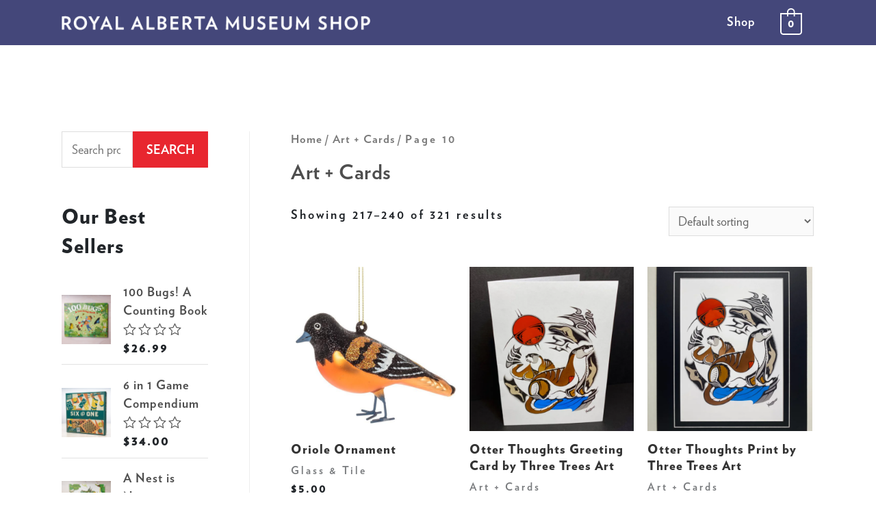

--- FILE ---
content_type: text/html; charset=UTF-8
request_url: https://ramshop.ca/art/page/10/
body_size: 26568
content:
<!DOCTYPE html>

<html lang="en-CA" prefix="og: https://ogp.me/ns#">
<head>

<meta charset="UTF-8">
<meta name="viewport" content="width=device-width, initial-scale=1">
<link rel="profile" href="https://gmpg.org/xfn/11">


<!-- Search Engine Optimization by Rank Math - https://s.rankmath.com/home -->
<title>Art + Cards - RAM Shop</title>
<meta name="robots" content="follow, index, max-snippet:-1, max-video-preview:-1, max-image-preview:large"/>
<link rel="canonical" href="https://ramshop.ca/art/page/10/" />
<link rel="prev" href="https://ramshop.ca/art/page/9/" />
<link rel="next" href="https://ramshop.ca/art/page/11/" />
<meta property="og:locale" content="en_US" />
<meta property="og:type" content="article" />
<meta property="og:title" content="Art + Cards - RAM Shop" />
<meta property="og:url" content="https://ramshop.ca/art/page/10/" />
<meta property="og:site_name" content="RAM Shop" />
<meta property="article:publisher" content="https://www.facebook.com/RoyalAlbertamuseum" />
<meta property="og:image" content="https://ramshop.ca/wp-content/uploads/2023/05/Canoe-Card-1.jpg" />
<meta property="og:image:secure_url" content="https://ramshop.ca/wp-content/uploads/2023/05/Canoe-Card-1.jpg" />
<meta property="og:image:width" content="284" />
<meta property="og:image:height" content="303" />
<meta property="og:image:type" content="image/jpeg" />
<meta name="twitter:card" content="summary_large_image" />
<meta name="twitter:title" content="Art + Cards - RAM Shop" />
<meta name="twitter:site" content="@RoyalAlberta" />
<meta name="twitter:image" content="https://ramshop.ca/wp-content/uploads/2020/10/shop-hero.jpg" />
<meta name="twitter:label1" content="Products" />
<meta name="twitter:data1" content="1542" />
<script type="application/ld+json" class="rank-math-schema">{"@context":"https://schema.org","@graph":[{"@type":"Organization","@id":"https://ramshop.ca/#organization","name":"RAM Shop"},{"@type":"WebSite","@id":"https://ramshop.ca/#website","url":"https://ramshop.ca","name":"RAM Shop","publisher":{"@id":"https://ramshop.ca/#organization"},"inLanguage":"en-CA"},{"@type":"CollectionPage","@id":"https://ramshop.ca/art/page/10/#webpage","url":"https://ramshop.ca/art/page/10/","name":"Art + Cards - RAM Shop","isPartOf":{"@id":"https://ramshop.ca/#website"},"inLanguage":"en-CA"}]}</script>
<!-- /Rank Math WordPress SEO plugin -->

<link rel='dns-prefetch' href='//ramshop.ca' />
<link rel='dns-prefetch' href='//libs.na.bambora.com' />
<link rel="alternate" type="application/rss+xml" title="RAM Shop &raquo; Feed" href="https://ramshop.ca/feed/" />
<link rel="alternate" type="application/rss+xml" title="RAM Shop &raquo; Comments Feed" href="https://ramshop.ca/comments/feed/" />
<link rel="alternate" type="application/rss+xml" title="RAM Shop &raquo; Art + Cards Category Feed" href="https://ramshop.ca/art/feed/" />
<script>
window._wpemojiSettings = {"baseUrl":"https:\/\/s.w.org\/images\/core\/emoji\/14.0.0\/72x72\/","ext":".png","svgUrl":"https:\/\/s.w.org\/images\/core\/emoji\/14.0.0\/svg\/","svgExt":".svg","source":{"concatemoji":"https:\/\/ramshop.ca\/wp-includes\/js\/wp-emoji-release.min.js?ver=6.1.9"}};
/*! This file is auto-generated */
!function(e,a,t){var n,r,o,i=a.createElement("canvas"),p=i.getContext&&i.getContext("2d");function s(e,t){var a=String.fromCharCode,e=(p.clearRect(0,0,i.width,i.height),p.fillText(a.apply(this,e),0,0),i.toDataURL());return p.clearRect(0,0,i.width,i.height),p.fillText(a.apply(this,t),0,0),e===i.toDataURL()}function c(e){var t=a.createElement("script");t.src=e,t.defer=t.type="text/javascript",a.getElementsByTagName("head")[0].appendChild(t)}for(o=Array("flag","emoji"),t.supports={everything:!0,everythingExceptFlag:!0},r=0;r<o.length;r++)t.supports[o[r]]=function(e){if(p&&p.fillText)switch(p.textBaseline="top",p.font="600 32px Arial",e){case"flag":return s([127987,65039,8205,9895,65039],[127987,65039,8203,9895,65039])?!1:!s([55356,56826,55356,56819],[55356,56826,8203,55356,56819])&&!s([55356,57332,56128,56423,56128,56418,56128,56421,56128,56430,56128,56423,56128,56447],[55356,57332,8203,56128,56423,8203,56128,56418,8203,56128,56421,8203,56128,56430,8203,56128,56423,8203,56128,56447]);case"emoji":return!s([129777,127995,8205,129778,127999],[129777,127995,8203,129778,127999])}return!1}(o[r]),t.supports.everything=t.supports.everything&&t.supports[o[r]],"flag"!==o[r]&&(t.supports.everythingExceptFlag=t.supports.everythingExceptFlag&&t.supports[o[r]]);t.supports.everythingExceptFlag=t.supports.everythingExceptFlag&&!t.supports.flag,t.DOMReady=!1,t.readyCallback=function(){t.DOMReady=!0},t.supports.everything||(n=function(){t.readyCallback()},a.addEventListener?(a.addEventListener("DOMContentLoaded",n,!1),e.addEventListener("load",n,!1)):(e.attachEvent("onload",n),a.attachEvent("onreadystatechange",function(){"complete"===a.readyState&&t.readyCallback()})),(e=t.source||{}).concatemoji?c(e.concatemoji):e.wpemoji&&e.twemoji&&(c(e.twemoji),c(e.wpemoji)))}(window,document,window._wpemojiSettings);
</script>
<style>
img.wp-smiley,
img.emoji {
	display: inline !important;
	border: none !important;
	box-shadow: none !important;
	height: 1em !important;
	width: 1em !important;
	margin: 0 0.07em !important;
	vertical-align: -0.1em !important;
	background: none !important;
	padding: 0 !important;
}
</style>
	<link rel='stylesheet' id='astra-theme-css-css' href='https://ramshop.ca/wp-content/themes/astra/assets/css/minified/style.min.css?ver=3.6.4' media='all' />
<style id='astra-theme-css-inline-css'>
html{font-size:112.5%;}a,.page-title{color:#4e4e4e;}a:hover,a:focus{color:#000000;}body,button,input,select,textarea,.ast-button,.ast-custom-button{font-family:Verlag Book,Helvetica,Arial,sans-serif;font-weight:400;font-size:18px;font-size:1rem;line-height:1.375;}blockquote{color:#000000;}p,.entry-content p{margin-bottom:0.75em;}h1,.entry-content h1,h2,.entry-content h2,h3,.entry-content h3,h4,.entry-content h4,h5,.entry-content h5,h6,.entry-content h6,.site-title,.site-title a{font-family:Verlag Book,Helvetica,Arial,sans-serif;font-weight:400;}.site-title{font-size:30px;font-size:1.6666666666667rem;display:none;}header .custom-logo-link img{max-width:451px;}.astra-logo-svg{width:451px;}.ast-archive-description .ast-archive-title{font-size:40px;font-size:2.2222222222222rem;}.site-header .site-description{font-size:15px;font-size:0.83333333333333rem;display:none;}.entry-title{font-size:30px;font-size:1.6666666666667rem;}h1,.entry-content h1{font-size:60px;font-size:3.3333333333333rem;font-weight:400;font-family:Verlag Book,Helvetica,Arial,sans-serif;line-height:1.375;text-transform:none;}h2,.entry-content h2{font-size:40px;font-size:2.2222222222222rem;font-weight:400;font-family:Verlag Book,Helvetica,Arial,sans-serif;line-height:1.375;}h3,.entry-content h3{font-size:30px;font-size:1.6666666666667rem;font-weight:400;font-family:Verlag Book,Helvetica,Arial,sans-serif;line-height:1.375;}h4,.entry-content h4{font-size:20px;font-size:1.1111111111111rem;line-height:1.375;}h5,.entry-content h5{font-size:18px;font-size:1rem;line-height:1.375;}h6,.entry-content h6{font-size:15px;font-size:0.83333333333333rem;line-height:1.375;}.ast-single-post .entry-title,.page-title{font-size:30px;font-size:1.6666666666667rem;}::selection{background-color:#44477a;color:#ffffff;}body,h1,.entry-title a,.entry-content h1,h2,.entry-content h2,h3,.entry-content h3,h4,.entry-content h4,h5,.entry-content h5,h6,.entry-content h6{color:#212529;}.tagcloud a:hover,.tagcloud a:focus,.tagcloud a.current-item{color:#ffffff;border-color:#4e4e4e;background-color:#4e4e4e;}input:focus,input[type="text"]:focus,input[type="email"]:focus,input[type="url"]:focus,input[type="password"]:focus,input[type="reset"]:focus,input[type="search"]:focus,textarea:focus{border-color:#4e4e4e;}input[type="radio"]:checked,input[type=reset],input[type="checkbox"]:checked,input[type="checkbox"]:hover:checked,input[type="checkbox"]:focus:checked,input[type=range]::-webkit-slider-thumb{border-color:#4e4e4e;background-color:#4e4e4e;box-shadow:none;}.site-footer a:hover + .post-count,.site-footer a:focus + .post-count{background:#4e4e4e;border-color:#4e4e4e;}.single .nav-links .nav-previous,.single .nav-links .nav-next{color:#4e4e4e;}.entry-meta,.entry-meta *{line-height:1.45;color:#4e4e4e;}.entry-meta a:hover,.entry-meta a:hover *,.entry-meta a:focus,.entry-meta a:focus *,.page-links > .page-link,.page-links .page-link:hover,.post-navigation a:hover{color:#000000;}.widget-title{font-size:25px;font-size:1.3888888888889rem;color:#212529;}#cat option,.secondary .calendar_wrap thead a,.secondary .calendar_wrap thead a:visited{color:#4e4e4e;}.secondary .calendar_wrap #today,.ast-progress-val span{background:#4e4e4e;}.secondary a:hover + .post-count,.secondary a:focus + .post-count{background:#4e4e4e;border-color:#4e4e4e;}.calendar_wrap #today > a{color:#ffffff;}.page-links .page-link,.single .post-navigation a{color:#4e4e4e;}#secondary,#secondary button,#secondary input,#secondary select,#secondary textarea{font-size:18px;font-size:1rem;}.main-header-menu .menu-link,.ast-header-custom-item a{color:#212529;}.main-header-menu .menu-item:hover > .menu-link,.main-header-menu .menu-item:hover > .ast-menu-toggle,.main-header-menu .ast-masthead-custom-menu-items a:hover,.main-header-menu .menu-item.focus > .menu-link,.main-header-menu .menu-item.focus > .ast-menu-toggle,.main-header-menu .current-menu-item > .menu-link,.main-header-menu .current-menu-ancestor > .menu-link,.main-header-menu .current-menu-item > .ast-menu-toggle,.main-header-menu .current-menu-ancestor > .ast-menu-toggle{color:#4e4e4e;}.header-main-layout-3 .ast-main-header-bar-alignment{margin-right:auto;}.header-main-layout-2 .site-header-section-left .ast-site-identity{text-align:left;}.site-logo-img img{ transition:all 0.2s linear;}.ast-header-break-point .ast-mobile-menu-buttons-minimal.menu-toggle{background:transparent;color:#44477a;}.ast-header-break-point .ast-mobile-menu-buttons-outline.menu-toggle{background:transparent;border:1px solid #44477a;color:#44477a;}.ast-header-break-point .ast-mobile-menu-buttons-fill.menu-toggle{background:#44477a;color:#ffffff;}#secondary {margin: 4em 0 2.5em;word-break: break-word;line-height: 2;}#secondary li {margin-bottom: 0.25em;}#secondary li:last-child {margin-bottom: 0;}@media (max-width: 768px) {.js_active .ast-plain-container.ast-single-post #secondary {margin-top: 1.5em;}}.ast-separate-container.ast-two-container #secondary .widget {background-color: #fff;padding: 2em;margin-bottom: 2em;}@media (min-width: 993px) {.ast-left-sidebar #secondary {padding-right: 60px;}.ast-right-sidebar #secondary {padding-left: 60px;}}@media (max-width: 993px) {.ast-right-sidebar #secondary {padding-left: 30px;}.ast-left-sidebar #secondary {padding-right: 30px;}}.ast-small-footer{color:#000000;}.ast-small-footer > .ast-footer-overlay{background-image:linear-gradient(to right,#ffffff,#ffffff),url(https://ramshop.ca/wp-content/uploads/2020/10/background-grey.svg);;background-repeat:repeat;background-position:center center;background-size:cover;background-attachment:scroll;}.ast-small-footer a{color:#434343;}.ast-small-footer a:hover{color:#3197d6;}.footer-adv .footer-adv-overlay{border-top-style:solid;}.wp-block-buttons.aligncenter{justify-content:center;}@media (max-width:782px){.entry-content .wp-block-columns .wp-block-column{margin-left:0px;}}@media (max-width:921px){.ast-separate-container .ast-article-post,.ast-separate-container .ast-article-single{padding:1.5em 2.14em;}.ast-separate-container #primary,.ast-separate-container #secondary{padding:1.5em 0;}#primary,#secondary{padding:1.5em 0;margin:0;}.ast-left-sidebar #content > .ast-container{display:flex;flex-direction:column-reverse;width:100%;}.ast-author-box img.avatar{margin:20px 0 0 0;}}@media (max-width:921px){#secondary.secondary{padding-top:0;}.ast-separate-container.ast-right-sidebar #secondary{padding-left:1em;padding-right:1em;}.ast-separate-container.ast-two-container #secondary{padding-left:0;padding-right:0;}.ast-page-builder-template .entry-header #secondary,.ast-page-builder-template #secondary{margin-top:1.5em;}}@media (max-width:921px){.ast-right-sidebar #primary{padding-right:0;}.ast-page-builder-template.ast-left-sidebar #secondary,.ast-page-builder-template.ast-right-sidebar #secondary{padding-right:20px;padding-left:20px;}.ast-right-sidebar #secondary,.ast-left-sidebar #primary{padding-left:0;}.ast-left-sidebar #secondary{padding-right:0;}}@media (min-width:922px){.ast-separate-container.ast-right-sidebar #primary,.ast-separate-container.ast-left-sidebar #primary{border:0;}.search-no-results.ast-separate-container #primary{margin-bottom:4em;}}@media (min-width:922px){.ast-right-sidebar #primary{border-right:1px solid #eee;}.ast-left-sidebar #primary{border-left:1px solid #eee;}.ast-right-sidebar #secondary{border-left:1px solid #eee;margin-left:-1px;}.ast-left-sidebar #secondary{border-right:1px solid #eee;margin-right:-1px;}.ast-separate-container.ast-two-container.ast-right-sidebar #secondary{padding-left:30px;padding-right:0;}.ast-separate-container.ast-two-container.ast-left-sidebar #secondary{padding-right:30px;padding-left:0;}.ast-separate-container.ast-right-sidebar #secondary,.ast-separate-container.ast-left-sidebar #secondary{border:0;margin-left:auto;margin-right:auto;}.ast-separate-container.ast-two-container #secondary .widget:last-child{margin-bottom:0;}}.elementor-button-wrapper .elementor-button{border-style:solid;text-decoration:none;border-top-width:0;border-right-width:0;border-left-width:0;border-bottom-width:0;}body .elementor-button.elementor-size-sm,body .elementor-button.elementor-size-xs,body .elementor-button.elementor-size-md,body .elementor-button.elementor-size-lg,body .elementor-button.elementor-size-xl,body .elementor-button{border-radius:inherit;padding-top:16px;padding-right:25px;padding-bottom:16px;padding-left:25px;}.elementor-button-wrapper .elementor-button{border-color:#e8262f;background-color:#e8262f;}.elementor-button-wrapper .elementor-button:hover,.elementor-button-wrapper .elementor-button:focus{color:#ffffff;background-color:#000000;border-color:#000000;}.wp-block-button .wp-block-button__link,.elementor-button-wrapper .elementor-button,.elementor-button-wrapper .elementor-button:visited{color:#ffffff;}.elementor-button-wrapper .elementor-button{font-family:inherit;font-weight:400;line-height:1;text-transform:uppercase;}body .elementor-button.elementor-size-sm,body .elementor-button.elementor-size-xs,body .elementor-button.elementor-size-md,body .elementor-button.elementor-size-lg,body .elementor-button.elementor-size-xl,body .elementor-button{font-size:16px;font-size:0.88888888888889rem;}.wp-block-button .wp-block-button__link:hover,.wp-block-button .wp-block-button__link:focus{color:#ffffff;background-color:#000000;border-color:#000000;}.elementor-widget-heading h1.elementor-heading-title{line-height:1.375;}.elementor-widget-heading h2.elementor-heading-title{line-height:1.375;}.elementor-widget-heading h3.elementor-heading-title{line-height:1.375;}.elementor-widget-heading h4.elementor-heading-title{line-height:1.375;}.elementor-widget-heading h5.elementor-heading-title{line-height:1.375;}.elementor-widget-heading h6.elementor-heading-title{line-height:1.375;}.wp-block-button .wp-block-button__link{border-style:solid;border-top-width:0;border-right-width:0;border-left-width:0;border-bottom-width:0;border-color:#e8262f;background-color:#e8262f;color:#ffffff;font-family:inherit;font-weight:400;line-height:1;text-transform:uppercase;font-size:16px;font-size:0.88888888888889rem;border-radius:inherit;padding-top:16px;padding-right:25px;padding-bottom:16px;padding-left:25px;}.menu-toggle,button,.ast-button,.ast-custom-button,.button,input#submit,input[type="button"],input[type="submit"],input[type="reset"]{border-style:solid;border-top-width:0;border-right-width:0;border-left-width:0;border-bottom-width:0;color:#ffffff;border-color:#e8262f;background-color:#e8262f;border-radius:inherit;padding-top:16px;padding-right:25px;padding-bottom:16px;padding-left:25px;font-family:inherit;font-weight:400;font-size:16px;font-size:0.88888888888889rem;line-height:1;text-transform:uppercase;}button:focus,.menu-toggle:hover,button:hover,.ast-button:hover,.ast-custom-button:hover .button:hover,.ast-custom-button:hover ,input[type=reset]:hover,input[type=reset]:focus,input#submit:hover,input#submit:focus,input[type="button"]:hover,input[type="button"]:focus,input[type="submit"]:hover,input[type="submit"]:focus{color:#ffffff;background-color:#000000;border-color:#000000;}@media (min-width:544px){.ast-container{max-width:100%;}}@media (max-width:544px){.ast-separate-container .ast-article-post,.ast-separate-container .ast-article-single,.ast-separate-container .comments-title,.ast-separate-container .ast-archive-description{padding:1.5em 1em;}.ast-separate-container #content .ast-container{padding-left:0.54em;padding-right:0.54em;}.ast-separate-container .ast-comment-list li.depth-1{padding:1.5em 1em;margin-bottom:1.5em;}.ast-separate-container .ast-comment-list .bypostauthor{padding:.5em;}.ast-search-menu-icon.ast-dropdown-active .search-field{width:170px;}.ast-separate-container #secondary{padding-top:0;}.ast-separate-container.ast-two-container #secondary .widget{margin-bottom:1.5em;padding-left:1em;padding-right:1em;}.site-branding img,.site-header .site-logo-img .custom-logo-link img{max-width:100%;}}@media (max-width:921px){.ast-mobile-header-stack .main-header-bar .ast-search-menu-icon{display:inline-block;}.ast-header-break-point.ast-header-custom-item-outside .ast-mobile-header-stack .main-header-bar .ast-search-icon{margin:0;}.ast-comment-avatar-wrap img{max-width:2.5em;}.ast-separate-container .ast-comment-list li.depth-1{padding:1.5em 2.14em;}.ast-separate-container .comment-respond{padding:2em 2.14em;}.ast-comment-meta{padding:0 1.8888em 1.3333em;}}@media (max-width:921px){.site-title{display:none;}.ast-archive-description .ast-archive-title{font-size:40px;}.site-header .site-description{display:none;}.entry-title{font-size:30px;}h1,.entry-content h1{font-size:50px;}h2,.entry-content h2{font-size:25px;}h3,.entry-content h3{font-size:20px;}.ast-single-post .entry-title,.page-title{font-size:30px;}.astra-logo-svg{width:400px;}header .custom-logo-link img,.ast-header-break-point .site-logo-img .custom-mobile-logo-link img{max-width:400px;}}@media (max-width:544px){.site-title{display:none;}.ast-archive-description .ast-archive-title{font-size:40px;}.site-header .site-description{display:none;}.entry-title{font-size:30px;}h1,.entry-content h1{font-size:30px;}h2,.entry-content h2{font-size:25px;}h3,.entry-content h3{font-size:20px;}.ast-single-post .entry-title,.page-title{font-size:30px;}.ast-header-break-point .site-branding img,.ast-header-break-point .custom-logo-link img{max-width:105px;}.astra-logo-svg{width:105px;}.ast-header-break-point .site-logo-img .custom-mobile-logo-link img{max-width:105px;}}@media (max-width:921px){html{font-size:102.6%;}}@media (max-width:544px){html{font-size:102.6%;}}@media (min-width:922px){.ast-container{max-width:1140px;}}@font-face {font-family: "Astra";src: url(https://ramshop.ca/wp-content/themes/astra/assets/fonts/astra.woff) format("woff"),url(https://ramshop.ca/wp-content/themes/astra/assets/fonts/astra.ttf) format("truetype"),url(https://ramshop.ca/wp-content/themes/astra/assets/fonts/astra.svg#astra) format("svg");font-weight: normal;font-style: normal;font-display: fallback;}@media (max-width:921px) {.main-header-bar .main-header-bar-navigation{display:none;}}.ast-desktop .main-header-menu.submenu-with-border .sub-menu,.ast-desktop .main-header-menu.submenu-with-border .astra-full-megamenu-wrapper{border-color:#44477a;}.ast-desktop .main-header-menu.submenu-with-border .sub-menu{border-top-width:1px;border-right-width:1px;border-left-width:1px;border-bottom-width:1px;border-style:solid;}.ast-desktop .main-header-menu.submenu-with-border .sub-menu .sub-menu{top:-1px;}.ast-desktop .main-header-menu.submenu-with-border .sub-menu .menu-link,.ast-desktop .main-header-menu.submenu-with-border .children .menu-link{border-bottom-width:0px;border-style:solid;border-color:#44477a;}@media (min-width:922px){.main-header-menu .sub-menu .menu-item.ast-left-align-sub-menu:hover > .sub-menu,.main-header-menu .sub-menu .menu-item.ast-left-align-sub-menu.focus > .sub-menu{margin-left:-2px;}}.ast-header-break-point.ast-header-custom-item-inside .main-header-bar .main-header-bar-navigation .ast-search-icon {display: none;}.ast-header-break-point.ast-header-custom-item-inside .main-header-bar .ast-search-menu-icon .search-form {padding: 0;display: block;overflow: hidden;}.ast-header-break-point .ast-header-custom-item .widget:last-child {margin-bottom: 1em;}.ast-header-custom-item .widget {margin: 0.5em;display: inline-block;vertical-align: middle;}.ast-header-custom-item .widget p {margin-bottom: 0;}.ast-header-custom-item .widget li {width: auto;}.ast-header-custom-item-inside .button-custom-menu-item .menu-link {display: none;}.ast-header-custom-item-inside.ast-header-break-point .button-custom-menu-item .ast-custom-button-link {display: none;}.ast-header-custom-item-inside.ast-header-break-point .button-custom-menu-item .menu-link {display: block;}.ast-header-break-point.ast-header-custom-item-outside .main-header-bar .ast-search-icon {margin-right: 1em;}.ast-header-break-point.ast-header-custom-item-inside .main-header-bar .ast-search-menu-icon .search-field,.ast-header-break-point.ast-header-custom-item-inside .main-header-bar .ast-search-menu-icon.ast-inline-search .search-field {width: 100%;padding-right: 5.5em;}.ast-header-break-point.ast-header-custom-item-inside .main-header-bar .ast-search-menu-icon .search-submit {display: block;position: absolute;height: 100%;top: 0;right: 0;padding: 0 1em;border-radius: 0;}.ast-header-break-point .ast-header-custom-item .ast-masthead-custom-menu-items {padding-left: 20px;padding-right: 20px;margin-bottom: 1em;margin-top: 1em;}.ast-header-custom-item-inside.ast-header-break-point .button-custom-menu-item {padding-left: 0;padding-right: 0;margin-top: 0;margin-bottom: 0;}.astra-icon-down_arrow::after {content: "\e900";font-family: Astra;}.astra-icon-close::after {content: "\e5cd";font-family: Astra;}.astra-icon-drag_handle::after {content: "\e25d";font-family: Astra;}.astra-icon-format_align_justify::after {content: "\e235";font-family: Astra;}.astra-icon-menu::after {content: "\e5d2";font-family: Astra;}.astra-icon-reorder::after {content: "\e8fe";font-family: Astra;}.astra-icon-search::after {content: "\e8b6";font-family: Astra;}.astra-icon-zoom_in::after {content: "\e56b";font-family: Astra;}.astra-icon-check-circle::after {content: "\e901";font-family: Astra;}.astra-icon-shopping-cart::after {content: "\f07a";font-family: Astra;}.astra-icon-shopping-bag::after {content: "\f290";font-family: Astra;}.astra-icon-shopping-basket::after {content: "\f291";font-family: Astra;}.astra-icon-circle-o::after {content: "\e903";font-family: Astra;}.astra-icon-certificate::after {content: "\e902";font-family: Astra;}.ast-breadcrumbs .trail-browse,.ast-breadcrumbs .trail-items,.ast-breadcrumbs .trail-items li{display:inline-block;margin:0;padding:0;border:none;background:inherit;text-indent:0;}.ast-breadcrumbs .trail-browse{font-size:inherit;font-style:inherit;font-weight:inherit;color:inherit;}.ast-breadcrumbs .trail-items{list-style:none;}.trail-items li::after{padding:0 0.3em;content:"\00bb";}.trail-items li:last-of-type::after{display:none;}h1,.entry-content h1,h2,.entry-content h2,h3,.entry-content h3,h4,.entry-content h4,h5,.entry-content h5,h6,.entry-content h6{color:#333333;}.elementor-template-full-width .ast-container{display:block;}.ast-header-break-point .main-header-bar{border-bottom-width:1px;border-bottom-color:#ffffff;}@media (min-width:922px){.main-header-bar{border-bottom-width:1px;border-bottom-color:#ffffff;}}@media (min-width:922px){#primary{width:75%;}#secondary{width:25%;}}.ast-flex{-webkit-align-content:center;-ms-flex-line-pack:center;align-content:center;-webkit-box-align:center;-webkit-align-items:center;-moz-box-align:center;-ms-flex-align:center;align-items:center;}.main-header-bar{padding:1em 0;}.ast-site-identity{padding:0;}.header-main-layout-1 .ast-flex.main-header-container, .header-main-layout-3 .ast-flex.main-header-container{-webkit-align-content:center;-ms-flex-line-pack:center;align-content:center;-webkit-box-align:center;-webkit-align-items:center;-moz-box-align:center;-ms-flex-align:center;align-items:center;}.header-main-layout-1 .ast-flex.main-header-container, .header-main-layout-3 .ast-flex.main-header-container{-webkit-align-content:center;-ms-flex-line-pack:center;align-content:center;-webkit-box-align:center;-webkit-align-items:center;-moz-box-align:center;-ms-flex-align:center;align-items:center;}.main-header-menu .sub-menu .menu-item.menu-item-has-children > .menu-link:after{position:absolute;right:1em;top:50%;transform:translate(0,-50%) rotate(270deg);}.ast-header-break-point .main-header-bar .main-header-bar-navigation .page_item_has_children > .ast-menu-toggle::before, .ast-header-break-point .main-header-bar .main-header-bar-navigation .menu-item-has-children > .ast-menu-toggle::before, .ast-mobile-popup-drawer .main-header-bar-navigation .menu-item-has-children>.ast-menu-toggle::before, .ast-header-break-point .ast-mobile-header-wrap .main-header-bar-navigation .menu-item-has-children > .ast-menu-toggle::before{font-weight:bold;content:"\e900";font-family:Astra;text-decoration:inherit;display:inline-block;}.ast-header-break-point .main-navigation ul.sub-menu .menu-item .menu-link:before{content:"\e900";font-family:Astra;font-size:.65em;text-decoration:inherit;display:inline-block;transform:translate(0, -2px) rotateZ(270deg);margin-right:5px;}.widget_search .search-form:after{font-family:Astra;font-size:1.2em;font-weight:normal;content:"\e8b6";position:absolute;top:50%;right:15px;transform:translate(0, -50%);}.astra-search-icon::before{content:"\e8b6";font-family:Astra;font-style:normal;font-weight:normal;text-decoration:inherit;text-align:center;-webkit-font-smoothing:antialiased;-moz-osx-font-smoothing:grayscale;}.main-header-bar .main-header-bar-navigation .page_item_has_children > a:after, .main-header-bar .main-header-bar-navigation .menu-item-has-children > a:after, .site-header-focus-item .main-header-bar-navigation .menu-item-has-children > .menu-link:after{content:"\e900";display:inline-block;font-family:Astra;font-size:.6rem;font-weight:bold;text-rendering:auto;-webkit-font-smoothing:antialiased;-moz-osx-font-smoothing:grayscale;margin-left:10px;line-height:normal;}.ast-mobile-popup-drawer .main-header-bar-navigation .ast-submenu-expanded>.ast-menu-toggle::before{transform:rotateX(180deg);}.ast-header-break-point .main-header-bar-navigation .menu-item-has-children > .menu-link:after{display:none;}.ast-pagination .next.page-numbers{display:inherit;float:none;}.ast-pagination a{color:#4e4e4e;}.ast-pagination a:hover, .ast-pagination a:focus, .ast-pagination > span:hover:not(.dots), .ast-pagination > span.current{color:#000000;}.ast-pagination .prev.page-numbers,.ast-pagination .next.page-numbers {padding: 0 1.5em;height: 2.33333em;line-height: calc(2.33333em - 3px);}.ast-pagination {display: inline-block;width: 100%;padding-top: 2em;text-align: center;}.ast-pagination .page-numbers {display: inline-block;width: 2.33333em;height: 2.33333em;font-size: 16px;font-size: 1.06666rem;line-height: calc(2.33333em - 3px);}.ast-pagination .nav-links {display: inline-block;width: 100%;}@media (max-width: 420px) {.ast-pagination .prev.page-numbers,.ast-pagination .next.page-numbers {width: 100%;text-align: center;margin: 0;}}.ast-pagination .prev,.ast-pagination .prev:visited,.ast-pagination .prev:focus,.ast-pagination .next,.ast-pagination .next:visited,.ast-pagination .next:focus {display: inline-block;width: auto;}.ast-page-builder-template .ast-pagination {padding: 2em;}.ast-pagination .prev.page-numbers.dots,.ast-pagination .prev.page-numbers.dots:hover,.ast-pagination .prev.page-numbers.dots:focus,.ast-pagination .prev.page-numbers:visited.dots,.ast-pagination .prev.page-numbers:visited.dots:hover,.ast-pagination .prev.page-numbers:visited.dots:focus,.ast-pagination .prev.page-numbers:focus.dots,.ast-pagination .prev.page-numbers:focus.dots:hover,.ast-pagination .prev.page-numbers:focus.dots:focus,.ast-pagination .next.page-numbers.dots,.ast-pagination .next.page-numbers.dots:hover,.ast-pagination .next.page-numbers.dots:focus,.ast-pagination .next.page-numbers:visited.dots,.ast-pagination .next.page-numbers:visited.dots:hover,.ast-pagination .next.page-numbers:visited.dots:focus,.ast-pagination .next.page-numbers:focus.dots,.ast-pagination .next.page-numbers:focus.dots:hover,.ast-pagination .next.page-numbers:focus.dots:focus {border: 2px solid #eaeaea;background: transparent;}.ast-pagination .prev.page-numbers.dots,.ast-pagination .prev.page-numbers:visited.dots,.ast-pagination .prev.page-numbers:focus.dots,.ast-pagination .next.page-numbers.dots,.ast-pagination .next.page-numbers:visited.dots,.ast-pagination .next.page-numbers:focus.dots {cursor: default;}@media (min-width: 993px) {.ast-pagination {padding-left: 3.33333em;padding-right: 3.33333em;}}.ast-pagination .next.page-numbers {float: right;}@media (max-width: 768px) {.ast-pagination .next.page-numbers .page-navigation {padding-right: 0;}}@media (min-width: 769px) {.ast-pagination .prev.page-numbers.next,.ast-pagination .prev.page-numbers:visited.next,.ast-pagination .prev.page-numbers:focus.next,.ast-pagination .next.page-numbers.next,.ast-pagination .next.page-numbers:visited.next,.ast-pagination .next.page-numbers:focus.next {margin-right: 0;}}
</style>
<link rel='stylesheet' id='wp-block-library-css' href='https://ramshop.ca/wp-includes/css/dist/block-library/style.min.css?ver=6.1.9' media='all' />
<link rel='stylesheet' id='wc-blocks-vendors-style-css' href='https://ramshop.ca/wp-content/plugins/woocommerce/packages/woocommerce-blocks/build/wc-blocks-vendors-style.css?ver=8.7.6' media='all' />
<link rel='stylesheet' id='wc-blocks-style-css' href='https://ramshop.ca/wp-content/plugins/woocommerce/packages/woocommerce-blocks/build/wc-blocks-style.css?ver=8.7.6' media='all' />
<link rel='stylesheet' id='classic-theme-styles-css' href='https://ramshop.ca/wp-includes/css/classic-themes.min.css?ver=1' media='all' />
<style id='global-styles-inline-css'>
body{--wp--preset--color--black: #000000;--wp--preset--color--cyan-bluish-gray: #abb8c3;--wp--preset--color--white: #ffffff;--wp--preset--color--pale-pink: #f78da7;--wp--preset--color--vivid-red: #cf2e2e;--wp--preset--color--luminous-vivid-orange: #ff6900;--wp--preset--color--luminous-vivid-amber: #fcb900;--wp--preset--color--light-green-cyan: #7bdcb5;--wp--preset--color--vivid-green-cyan: #00d084;--wp--preset--color--pale-cyan-blue: #8ed1fc;--wp--preset--color--vivid-cyan-blue: #0693e3;--wp--preset--color--vivid-purple: #9b51e0;--wp--preset--gradient--vivid-cyan-blue-to-vivid-purple: linear-gradient(135deg,rgba(6,147,227,1) 0%,rgb(155,81,224) 100%);--wp--preset--gradient--light-green-cyan-to-vivid-green-cyan: linear-gradient(135deg,rgb(122,220,180) 0%,rgb(0,208,130) 100%);--wp--preset--gradient--luminous-vivid-amber-to-luminous-vivid-orange: linear-gradient(135deg,rgba(252,185,0,1) 0%,rgba(255,105,0,1) 100%);--wp--preset--gradient--luminous-vivid-orange-to-vivid-red: linear-gradient(135deg,rgba(255,105,0,1) 0%,rgb(207,46,46) 100%);--wp--preset--gradient--very-light-gray-to-cyan-bluish-gray: linear-gradient(135deg,rgb(238,238,238) 0%,rgb(169,184,195) 100%);--wp--preset--gradient--cool-to-warm-spectrum: linear-gradient(135deg,rgb(74,234,220) 0%,rgb(151,120,209) 20%,rgb(207,42,186) 40%,rgb(238,44,130) 60%,rgb(251,105,98) 80%,rgb(254,248,76) 100%);--wp--preset--gradient--blush-light-purple: linear-gradient(135deg,rgb(255,206,236) 0%,rgb(152,150,240) 100%);--wp--preset--gradient--blush-bordeaux: linear-gradient(135deg,rgb(254,205,165) 0%,rgb(254,45,45) 50%,rgb(107,0,62) 100%);--wp--preset--gradient--luminous-dusk: linear-gradient(135deg,rgb(255,203,112) 0%,rgb(199,81,192) 50%,rgb(65,88,208) 100%);--wp--preset--gradient--pale-ocean: linear-gradient(135deg,rgb(255,245,203) 0%,rgb(182,227,212) 50%,rgb(51,167,181) 100%);--wp--preset--gradient--electric-grass: linear-gradient(135deg,rgb(202,248,128) 0%,rgb(113,206,126) 100%);--wp--preset--gradient--midnight: linear-gradient(135deg,rgb(2,3,129) 0%,rgb(40,116,252) 100%);--wp--preset--duotone--dark-grayscale: url('#wp-duotone-dark-grayscale');--wp--preset--duotone--grayscale: url('#wp-duotone-grayscale');--wp--preset--duotone--purple-yellow: url('#wp-duotone-purple-yellow');--wp--preset--duotone--blue-red: url('#wp-duotone-blue-red');--wp--preset--duotone--midnight: url('#wp-duotone-midnight');--wp--preset--duotone--magenta-yellow: url('#wp-duotone-magenta-yellow');--wp--preset--duotone--purple-green: url('#wp-duotone-purple-green');--wp--preset--duotone--blue-orange: url('#wp-duotone-blue-orange');--wp--preset--font-size--small: 13px;--wp--preset--font-size--medium: 20px;--wp--preset--font-size--large: 36px;--wp--preset--font-size--x-large: 42px;--wp--preset--spacing--20: 0.44rem;--wp--preset--spacing--30: 0.67rem;--wp--preset--spacing--40: 1rem;--wp--preset--spacing--50: 1.5rem;--wp--preset--spacing--60: 2.25rem;--wp--preset--spacing--70: 3.38rem;--wp--preset--spacing--80: 5.06rem;}:where(.is-layout-flex){gap: 0.5em;}body .is-layout-flow > .alignleft{float: left;margin-inline-start: 0;margin-inline-end: 2em;}body .is-layout-flow > .alignright{float: right;margin-inline-start: 2em;margin-inline-end: 0;}body .is-layout-flow > .aligncenter{margin-left: auto !important;margin-right: auto !important;}body .is-layout-constrained > .alignleft{float: left;margin-inline-start: 0;margin-inline-end: 2em;}body .is-layout-constrained > .alignright{float: right;margin-inline-start: 2em;margin-inline-end: 0;}body .is-layout-constrained > .aligncenter{margin-left: auto !important;margin-right: auto !important;}body .is-layout-constrained > :where(:not(.alignleft):not(.alignright):not(.alignfull)){max-width: var(--wp--style--global--content-size);margin-left: auto !important;margin-right: auto !important;}body .is-layout-constrained > .alignwide{max-width: var(--wp--style--global--wide-size);}body .is-layout-flex{display: flex;}body .is-layout-flex{flex-wrap: wrap;align-items: center;}body .is-layout-flex > *{margin: 0;}:where(.wp-block-columns.is-layout-flex){gap: 2em;}.has-black-color{color: var(--wp--preset--color--black) !important;}.has-cyan-bluish-gray-color{color: var(--wp--preset--color--cyan-bluish-gray) !important;}.has-white-color{color: var(--wp--preset--color--white) !important;}.has-pale-pink-color{color: var(--wp--preset--color--pale-pink) !important;}.has-vivid-red-color{color: var(--wp--preset--color--vivid-red) !important;}.has-luminous-vivid-orange-color{color: var(--wp--preset--color--luminous-vivid-orange) !important;}.has-luminous-vivid-amber-color{color: var(--wp--preset--color--luminous-vivid-amber) !important;}.has-light-green-cyan-color{color: var(--wp--preset--color--light-green-cyan) !important;}.has-vivid-green-cyan-color{color: var(--wp--preset--color--vivid-green-cyan) !important;}.has-pale-cyan-blue-color{color: var(--wp--preset--color--pale-cyan-blue) !important;}.has-vivid-cyan-blue-color{color: var(--wp--preset--color--vivid-cyan-blue) !important;}.has-vivid-purple-color{color: var(--wp--preset--color--vivid-purple) !important;}.has-black-background-color{background-color: var(--wp--preset--color--black) !important;}.has-cyan-bluish-gray-background-color{background-color: var(--wp--preset--color--cyan-bluish-gray) !important;}.has-white-background-color{background-color: var(--wp--preset--color--white) !important;}.has-pale-pink-background-color{background-color: var(--wp--preset--color--pale-pink) !important;}.has-vivid-red-background-color{background-color: var(--wp--preset--color--vivid-red) !important;}.has-luminous-vivid-orange-background-color{background-color: var(--wp--preset--color--luminous-vivid-orange) !important;}.has-luminous-vivid-amber-background-color{background-color: var(--wp--preset--color--luminous-vivid-amber) !important;}.has-light-green-cyan-background-color{background-color: var(--wp--preset--color--light-green-cyan) !important;}.has-vivid-green-cyan-background-color{background-color: var(--wp--preset--color--vivid-green-cyan) !important;}.has-pale-cyan-blue-background-color{background-color: var(--wp--preset--color--pale-cyan-blue) !important;}.has-vivid-cyan-blue-background-color{background-color: var(--wp--preset--color--vivid-cyan-blue) !important;}.has-vivid-purple-background-color{background-color: var(--wp--preset--color--vivid-purple) !important;}.has-black-border-color{border-color: var(--wp--preset--color--black) !important;}.has-cyan-bluish-gray-border-color{border-color: var(--wp--preset--color--cyan-bluish-gray) !important;}.has-white-border-color{border-color: var(--wp--preset--color--white) !important;}.has-pale-pink-border-color{border-color: var(--wp--preset--color--pale-pink) !important;}.has-vivid-red-border-color{border-color: var(--wp--preset--color--vivid-red) !important;}.has-luminous-vivid-orange-border-color{border-color: var(--wp--preset--color--luminous-vivid-orange) !important;}.has-luminous-vivid-amber-border-color{border-color: var(--wp--preset--color--luminous-vivid-amber) !important;}.has-light-green-cyan-border-color{border-color: var(--wp--preset--color--light-green-cyan) !important;}.has-vivid-green-cyan-border-color{border-color: var(--wp--preset--color--vivid-green-cyan) !important;}.has-pale-cyan-blue-border-color{border-color: var(--wp--preset--color--pale-cyan-blue) !important;}.has-vivid-cyan-blue-border-color{border-color: var(--wp--preset--color--vivid-cyan-blue) !important;}.has-vivid-purple-border-color{border-color: var(--wp--preset--color--vivid-purple) !important;}.has-vivid-cyan-blue-to-vivid-purple-gradient-background{background: var(--wp--preset--gradient--vivid-cyan-blue-to-vivid-purple) !important;}.has-light-green-cyan-to-vivid-green-cyan-gradient-background{background: var(--wp--preset--gradient--light-green-cyan-to-vivid-green-cyan) !important;}.has-luminous-vivid-amber-to-luminous-vivid-orange-gradient-background{background: var(--wp--preset--gradient--luminous-vivid-amber-to-luminous-vivid-orange) !important;}.has-luminous-vivid-orange-to-vivid-red-gradient-background{background: var(--wp--preset--gradient--luminous-vivid-orange-to-vivid-red) !important;}.has-very-light-gray-to-cyan-bluish-gray-gradient-background{background: var(--wp--preset--gradient--very-light-gray-to-cyan-bluish-gray) !important;}.has-cool-to-warm-spectrum-gradient-background{background: var(--wp--preset--gradient--cool-to-warm-spectrum) !important;}.has-blush-light-purple-gradient-background{background: var(--wp--preset--gradient--blush-light-purple) !important;}.has-blush-bordeaux-gradient-background{background: var(--wp--preset--gradient--blush-bordeaux) !important;}.has-luminous-dusk-gradient-background{background: var(--wp--preset--gradient--luminous-dusk) !important;}.has-pale-ocean-gradient-background{background: var(--wp--preset--gradient--pale-ocean) !important;}.has-electric-grass-gradient-background{background: var(--wp--preset--gradient--electric-grass) !important;}.has-midnight-gradient-background{background: var(--wp--preset--gradient--midnight) !important;}.has-small-font-size{font-size: var(--wp--preset--font-size--small) !important;}.has-medium-font-size{font-size: var(--wp--preset--font-size--medium) !important;}.has-large-font-size{font-size: var(--wp--preset--font-size--large) !important;}.has-x-large-font-size{font-size: var(--wp--preset--font-size--x-large) !important;}
.wp-block-navigation a:where(:not(.wp-element-button)){color: inherit;}
:where(.wp-block-columns.is-layout-flex){gap: 2em;}
.wp-block-pullquote{font-size: 1.5em;line-height: 1.6;}
</style>
<link rel='stylesheet' id='woocommerce-layout-css' href='https://ramshop.ca/wp-content/themes/astra/assets/css/minified/compatibility/woocommerce/woocommerce-layout.min.css?ver=3.6.4' media='all' />
<link rel='stylesheet' id='woocommerce-smallscreen-css' href='https://ramshop.ca/wp-content/themes/astra/assets/css/minified/compatibility/woocommerce/woocommerce-smallscreen.min.css?ver=3.6.4' media='only screen and (max-width: 921px)' />
<link rel='stylesheet' id='woocommerce-general-css' href='https://ramshop.ca/wp-content/themes/astra/assets/css/minified/compatibility/woocommerce/woocommerce.min.css?ver=3.6.4' media='all' />
<style id='woocommerce-general-inline-css'>
.woocommerce span.onsale, .wc-block-grid__product .wc-block-grid__product-onsale{background-color:#44477a;color:#ffffff;}.woocommerce a.button, .woocommerce button.button, .woocommerce .woocommerce-message a.button, .woocommerce #respond input#submit.alt, .woocommerce a.button.alt, .woocommerce button.button.alt, .woocommerce input.button.alt, .woocommerce input.button,.woocommerce input.button:disabled, .woocommerce input.button:disabled[disabled], .woocommerce input.button:disabled:hover, .woocommerce input.button:disabled[disabled]:hover, .woocommerce #respond input#submit, .woocommerce button.button.alt.disabled, .wc-block-grid__products .wc-block-grid__product .wp-block-button__link, .wc-block-grid__product-onsale{color:#ffffff;border-color:#e8262f;background-color:#e8262f;}.woocommerce a.button:hover, .woocommerce button.button:hover, .woocommerce .woocommerce-message a.button:hover,.woocommerce #respond input#submit:hover,.woocommerce #respond input#submit.alt:hover, .woocommerce a.button.alt:hover, .woocommerce button.button.alt:hover, .woocommerce input.button.alt:hover, .woocommerce input.button:hover, .woocommerce button.button.alt.disabled:hover, .wc-block-grid__products .wc-block-grid__product .wp-block-button__link:hover{color:#ffffff;border-color:#000000;background-color:#000000;}.woocommerce-message, .woocommerce-info{border-top-color:#4e4e4e;}.woocommerce-message::before,.woocommerce-info::before{color:#4e4e4e;}.woocommerce ul.products li.product .price, .woocommerce div.product p.price, .woocommerce div.product span.price, .widget_layered_nav_filters ul li.chosen a, .woocommerce-page ul.products li.product .ast-woo-product-category, .wc-layered-nav-rating a{color:#212529;}.woocommerce nav.woocommerce-pagination ul,.woocommerce nav.woocommerce-pagination ul li{border-color:#4e4e4e;}.woocommerce nav.woocommerce-pagination ul li a:focus, .woocommerce nav.woocommerce-pagination ul li a:hover, .woocommerce nav.woocommerce-pagination ul li span.current{background:#4e4e4e;color:#ffffff;}.woocommerce-MyAccount-navigation-link.is-active a{color:#000000;}.woocommerce .widget_price_filter .ui-slider .ui-slider-range, .woocommerce .widget_price_filter .ui-slider .ui-slider-handle{background-color:#4e4e4e;}.woocommerce a.button, .woocommerce button.button, .woocommerce .woocommerce-message a.button, .woocommerce #respond input#submit.alt, .woocommerce a.button.alt, .woocommerce button.button.alt, .woocommerce input.button.alt, .woocommerce input.button,.woocommerce-cart table.cart td.actions .button, .woocommerce form.checkout_coupon .button, .woocommerce #respond input#submit, .wc-block-grid__products .wc-block-grid__product .wp-block-button__link{border-radius:inherit;padding-top:16px;padding-right:25px;padding-bottom:16px;padding-left:25px;}.woocommerce .star-rating, .woocommerce .comment-form-rating .stars a, .woocommerce .star-rating::before{color:#4e4e4e;}.woocommerce div.product .woocommerce-tabs ul.tabs li.active:before{background:#4e4e4e;}.woocommerce a.remove:hover{color:#4e4e4e;border-color:#4e4e4e;background-color:#ffffff;}.ast-site-header-cart a{color:#212529;}.ast-site-header-cart a:focus, .ast-site-header-cart a:hover, .ast-site-header-cart .current-menu-item a{color:#4e4e4e;}.ast-cart-menu-wrap .count, .ast-cart-menu-wrap .count:after{border-color:#4e4e4e;color:#4e4e4e;}.ast-cart-menu-wrap:hover .count{color:#ffffff;background-color:#4e4e4e;}.ast-site-header-cart .widget_shopping_cart .total .woocommerce-Price-amount{color:#4e4e4e;}.woocommerce a.remove:hover, .ast-woocommerce-cart-menu .main-header-menu .woocommerce-custom-menu-item .menu-item:hover > .menu-link.remove:hover{color:#4e4e4e;border-color:#4e4e4e;background-color:#ffffff;}.ast-site-header-cart .widget_shopping_cart .buttons .button.checkout, .woocommerce .widget_shopping_cart .woocommerce-mini-cart__buttons .checkout.wc-forward{color:#ffffff;border-color:#000000;background-color:#000000;}.site-header .ast-site-header-cart-data .button.wc-forward, .site-header .ast-site-header-cart-data .button.wc-forward:hover{color:#ffffff;}.below-header-user-select .ast-site-header-cart .widget, .ast-above-header-section .ast-site-header-cart .widget a, .below-header-user-select .ast-site-header-cart .widget_shopping_cart a{color:#212529;}.below-header-user-select .ast-site-header-cart .widget_shopping_cart a:hover, .ast-above-header-section .ast-site-header-cart .widget_shopping_cart a:hover, .below-header-user-select .ast-site-header-cart .widget_shopping_cart a.remove:hover, .ast-above-header-section .ast-site-header-cart .widget_shopping_cart a.remove:hover{color:#4e4e4e;}.woocommerce ul.product-categories > li ul li:before{content:"\e900";padding:0 5px 0 5px;display:inline-block;font-family:Astra;transform:rotate(-90deg);font-size:0.7rem;}@media (min-width:545px) and (max-width:921px){.woocommerce.tablet-columns-6 ul.products li.product, .woocommerce-page.tablet-columns-6 ul.products li.product{width:calc(16.66% - 16.66px);}.woocommerce.tablet-columns-5 ul.products li.product, .woocommerce-page.tablet-columns-5 ul.products li.product{width:calc(20% - 16px);}.woocommerce.tablet-columns-4 ul.products li.product, .woocommerce-page.tablet-columns-4 ul.products li.product{width:calc(25% - 15px);}.woocommerce.tablet-columns-3 ul.products li.product, .woocommerce-page.tablet-columns-3 ul.products li.product{width:calc(33.33% - 14px);}.woocommerce.tablet-columns-2 ul.products li.product, .woocommerce-page.tablet-columns-2 ul.products li.product{width:calc(50% - 10px);}.woocommerce.tablet-columns-1 ul.products li.product, .woocommerce-page.tablet-columns-1 ul.products li.product{width:100%;}.woocommerce div.product .related.products ul.products li.product{width:calc(33.33% - 14px);}}@media (min-width:545px) and (max-width:921px){.woocommerce[class*="columns-"].columns-3 > ul.products li.product, .woocommerce[class*="columns-"].columns-4 > ul.products li.product, .woocommerce[class*="columns-"].columns-5 > ul.products li.product, .woocommerce[class*="columns-"].columns-6 > ul.products li.product{width:calc(33.33% - 14px);margin-right:20px;}.woocommerce[class*="columns-"].columns-3 > ul.products li.product:nth-child(3n), .woocommerce[class*="columns-"].columns-4 > ul.products li.product:nth-child(3n), .woocommerce[class*="columns-"].columns-5 > ul.products li.product:nth-child(3n), .woocommerce[class*="columns-"].columns-6 > ul.products li.product:nth-child(3n){margin-right:0;clear:right;}.woocommerce[class*="columns-"].columns-3 > ul.products li.product:nth-child(3n+1), .woocommerce[class*="columns-"].columns-4 > ul.products li.product:nth-child(3n+1), .woocommerce[class*="columns-"].columns-5 > ul.products li.product:nth-child(3n+1), .woocommerce[class*="columns-"].columns-6 > ul.products li.product:nth-child(3n+1){clear:left;}.woocommerce[class*="columns-"] ul.products li.product:nth-child(n), .woocommerce-page[class*="columns-"] ul.products li.product:nth-child(n){margin-right:20px;clear:none;}.woocommerce.tablet-columns-2 ul.products li.product:nth-child(2n), .woocommerce-page.tablet-columns-2 ul.products li.product:nth-child(2n), .woocommerce.tablet-columns-3 ul.products li.product:nth-child(3n), .woocommerce-page.tablet-columns-3 ul.products li.product:nth-child(3n), .woocommerce.tablet-columns-4 ul.products li.product:nth-child(4n), .woocommerce-page.tablet-columns-4 ul.products li.product:nth-child(4n), .woocommerce.tablet-columns-5 ul.products li.product:nth-child(5n), .woocommerce-page.tablet-columns-5 ul.products li.product:nth-child(5n), .woocommerce.tablet-columns-6 ul.products li.product:nth-child(6n), .woocommerce-page.tablet-columns-6 ul.products li.product:nth-child(6n){margin-right:0;clear:right;}.woocommerce.tablet-columns-2 ul.products li.product:nth-child(2n+1), .woocommerce-page.tablet-columns-2 ul.products li.product:nth-child(2n+1), .woocommerce.tablet-columns-3 ul.products li.product:nth-child(3n+1), .woocommerce-page.tablet-columns-3 ul.products li.product:nth-child(3n+1), .woocommerce.tablet-columns-4 ul.products li.product:nth-child(4n+1), .woocommerce-page.tablet-columns-4 ul.products li.product:nth-child(4n+1), .woocommerce.tablet-columns-5 ul.products li.product:nth-child(5n+1), .woocommerce-page.tablet-columns-5 ul.products li.product:nth-child(5n+1), .woocommerce.tablet-columns-6 ul.products li.product:nth-child(6n+1), .woocommerce-page.tablet-columns-6 ul.products li.product:nth-child(6n+1){clear:left;}.woocommerce div.product .related.products ul.products li.product:nth-child(3n), .woocommerce-page.tablet-columns-1 .site-main ul.products li.product{margin-right:0;clear:right;}.woocommerce div.product .related.products ul.products li.product:nth-child(3n+1){clear:left;}}@media (min-width:922px){.woocommerce #reviews #comments{width:55%;float:left;}.woocommerce #reviews #review_form_wrapper{width:45%;padding-left:2em;float:right;}.woocommerce form.checkout_coupon{width:50%;}}@media (max-width:921px){.ast-header-break-point.ast-woocommerce-cart-menu .header-main-layout-1.ast-mobile-header-stack.ast-no-menu-items .ast-site-header-cart, .ast-header-break-point.ast-woocommerce-cart-menu .header-main-layout-3.ast-mobile-header-stack.ast-no-menu-items .ast-site-header-cart{padding-right:0;padding-left:0;}.ast-header-break-point.ast-woocommerce-cart-menu .header-main-layout-1.ast-mobile-header-stack .main-header-bar{text-align:center;}.ast-header-break-point.ast-woocommerce-cart-menu .header-main-layout-1.ast-mobile-header-stack .ast-site-header-cart, .ast-header-break-point.ast-woocommerce-cart-menu .header-main-layout-1.ast-mobile-header-stack .ast-mobile-menu-buttons{display:inline-block;}.ast-header-break-point.ast-woocommerce-cart-menu .header-main-layout-2.ast-mobile-header-inline .site-branding{flex:auto;}.ast-header-break-point.ast-woocommerce-cart-menu .header-main-layout-3.ast-mobile-header-stack .site-branding{flex:0 0 100%;}.ast-header-break-point.ast-woocommerce-cart-menu .header-main-layout-3.ast-mobile-header-stack .main-header-container{display:flex;justify-content:center;}.woocommerce-cart .woocommerce-shipping-calculator .button{width:100%;}.woocommerce div.product div.images, .woocommerce div.product div.summary, .woocommerce #content div.product div.images, .woocommerce #content div.product div.summary, .woocommerce-page div.product div.images, .woocommerce-page div.product div.summary, .woocommerce-page #content div.product div.images, .woocommerce-page #content div.product div.summary{float:none;width:100%;}.woocommerce-cart table.cart td.actions .ast-return-to-shop{display:block;text-align:center;margin-top:1em;}}@media (max-width:544px){.ast-separate-container .ast-woocommerce-container{padding:.54em 1em 1.33333em;}.woocommerce-message, .woocommerce-error, .woocommerce-info{display:flex;flex-wrap:wrap;}.woocommerce-message a.button, .woocommerce-error a.button, .woocommerce-info a.button{order:1;margin-top:.5em;}.woocommerce .woocommerce-ordering, .woocommerce-page .woocommerce-ordering{float:none;margin-bottom:2em;width:100%;}.woocommerce ul.products a.button, .woocommerce-page ul.products a.button{padding:0.5em 0.75em;}.woocommerce table.cart td.actions .button, .woocommerce #content table.cart td.actions .button, .woocommerce-page table.cart td.actions .button, .woocommerce-page #content table.cart td.actions .button{padding-left:1em;padding-right:1em;}.woocommerce #content table.cart .button, .woocommerce-page #content table.cart .button{width:100%;}.woocommerce #content table.cart .product-thumbnail, .woocommerce-page #content table.cart .product-thumbnail{display:block;text-align:center !important;}.woocommerce #content table.cart .product-thumbnail::before, .woocommerce-page #content table.cart .product-thumbnail::before{display:none;}.woocommerce #content table.cart td.actions .coupon, .woocommerce-page #content table.cart td.actions .coupon{float:none;}.woocommerce #content table.cart td.actions .coupon .button, .woocommerce-page #content table.cart td.actions .coupon .button{flex:1;}.woocommerce #content div.product .woocommerce-tabs ul.tabs li a, .woocommerce-page #content div.product .woocommerce-tabs ul.tabs li a{display:block;}.woocommerce div.product .related.products ul.products li.product, .woocommerce.mobile-columns-2 ul.products li.product, .woocommerce-page.mobile-columns-2 ul.products li.product{width:calc(50% - 10px);}.woocommerce.mobile-columns-6 ul.products li.product, .woocommerce-page.mobile-columns-6 ul.products li.product{width:calc(16.66% - 16.66px);}.woocommerce.mobile-columns-5 ul.products li.product, .woocommerce-page.mobile-columns-5 ul.products li.product{width:calc(20% - 16px);}.woocommerce.mobile-columns-4 ul.products li.product, .woocommerce-page.mobile-columns-4 ul.products li.product{width:calc(25% - 15px);}.woocommerce.mobile-columns-3 ul.products li.product, .woocommerce-page.mobile-columns-3 ul.products li.product{width:calc(33.33% - 14px);}.woocommerce.mobile-columns-1 ul.products li.product, .woocommerce-page.mobile-columns-1 ul.products li.product{width:100%;}}@media (max-width:544px){.woocommerce[class*="columns-"].columns-3 > ul.products li.product, .woocommerce[class*="columns-"].columns-4 > ul.products li.product, .woocommerce[class*="columns-"].columns-5 > ul.products li.product, .woocommerce[class*="columns-"].columns-6 > ul.products li.product{width:calc(50% - 10px);margin-right:20px;}.woocommerce ul.products a.button.loading::after, .woocommerce-page ul.products a.button.loading::after{display:inline-block;margin-left:5px;position:initial;}.woocommerce.mobile-columns-1 .site-main ul.products li.product:nth-child(n), .woocommerce-page.mobile-columns-1 .site-main ul.products li.product:nth-child(n){margin-right:0;}.woocommerce #content div.product .woocommerce-tabs ul.tabs li, .woocommerce-page #content div.product .woocommerce-tabs ul.tabs li{display:block;margin-right:0;}.woocommerce[class*="columns-"] ul.products li.product:nth-child(n), .woocommerce-page[class*="columns-"] ul.products li.product:nth-child(n){margin-right:20px;clear:none;}.woocommerce-page[class*=columns-].columns-3>ul.products li.product:nth-child(2n), .woocommerce-page[class*=columns-].columns-4>ul.products li.product:nth-child(2n), .woocommerce-page[class*=columns-].columns-5>ul.products li.product:nth-child(2n), .woocommerce-page[class*=columns-].columns-6>ul.products li.product:nth-child(2n), .woocommerce[class*=columns-].columns-3>ul.products li.product:nth-child(2n), .woocommerce[class*=columns-].columns-4>ul.products li.product:nth-child(2n), .woocommerce[class*=columns-].columns-5>ul.products li.product:nth-child(2n), .woocommerce[class*=columns-].columns-6>ul.products li.product:nth-child(2n){margin-right:0;clear:right;}.woocommerce[class*="columns-"].columns-3 > ul.products li.product:nth-child(2n+1), .woocommerce[class*="columns-"].columns-4 > ul.products li.product:nth-child(2n+1), .woocommerce[class*="columns-"].columns-5 > ul.products li.product:nth-child(2n+1), .woocommerce[class*="columns-"].columns-6 > ul.products li.product:nth-child(2n+1){clear:left;}.woocommerce-page[class*=columns-] ul.products li.product:nth-child(n), .woocommerce[class*=columns-] ul.products li.product:nth-child(n){margin-right:20px;clear:none;}.woocommerce.mobile-columns-6 ul.products li.product:nth-child(6n), .woocommerce-page.mobile-columns-6 ul.products li.product:nth-child(6n), .woocommerce.mobile-columns-5 ul.products li.product:nth-child(5n), .woocommerce-page.mobile-columns-5 ul.products li.product:nth-child(5n), .woocommerce.mobile-columns-4 ul.products li.product:nth-child(4n), .woocommerce-page.mobile-columns-4 ul.products li.product:nth-child(4n), .woocommerce.mobile-columns-3 ul.products li.product:nth-child(3n), .woocommerce-page.mobile-columns-3 ul.products li.product:nth-child(3n), .woocommerce.mobile-columns-2 ul.products li.product:nth-child(2n), .woocommerce-page.mobile-columns-2 ul.products li.product:nth-child(2n), .woocommerce div.product .related.products ul.products li.product:nth-child(2n){margin-right:0;clear:right;}.woocommerce.mobile-columns-6 ul.products li.product:nth-child(6n+1), .woocommerce-page.mobile-columns-6 ul.products li.product:nth-child(6n+1), .woocommerce.mobile-columns-5 ul.products li.product:nth-child(5n+1), .woocommerce-page.mobile-columns-5 ul.products li.product:nth-child(5n+1), .woocommerce.mobile-columns-4 ul.products li.product:nth-child(4n+1), .woocommerce-page.mobile-columns-4 ul.products li.product:nth-child(4n+1), .woocommerce.mobile-columns-3 ul.products li.product:nth-child(3n+1), .woocommerce-page.mobile-columns-3 ul.products li.product:nth-child(3n+1), .woocommerce.mobile-columns-2 ul.products li.product:nth-child(2n+1), .woocommerce-page.mobile-columns-2 ul.products li.product:nth-child(2n+1), .woocommerce div.product .related.products ul.products li.product:nth-child(2n+1){clear:left;}}@media (min-width:922px){.ast-woo-shop-archive .site-content > .ast-container{max-width:1140px;}}@media (min-width:922px){.woocommerce #content .ast-woocommerce-container div.product div.images, .woocommerce .ast-woocommerce-container div.product div.images, .woocommerce-page #content .ast-woocommerce-container div.product div.images, .woocommerce-page .ast-woocommerce-container div.product div.images{width:50%;}.woocommerce #content .ast-woocommerce-container div.product div.summary, .woocommerce .ast-woocommerce-container div.product div.summary, .woocommerce-page #content .ast-woocommerce-container div.product div.summary, .woocommerce-page .ast-woocommerce-container div.product div.summary{width:46%;}.woocommerce.woocommerce-checkout form #customer_details.col2-set .col-1, .woocommerce.woocommerce-checkout form #customer_details.col2-set .col-2, .woocommerce-page.woocommerce-checkout form #customer_details.col2-set .col-1, .woocommerce-page.woocommerce-checkout form #customer_details.col2-set .col-2{float:none;width:auto;}}.widget_product_search button{flex:0 0 auto;padding:10px 20px;;}@media (min-width:922px){.woocommerce.woocommerce-checkout form #customer_details.col2-set, .woocommerce-page.woocommerce-checkout form #customer_details.col2-set{width:55%;float:left;margin-right:4.347826087%;}.woocommerce.woocommerce-checkout form #order_review, .woocommerce.woocommerce-checkout form #order_review_heading, .woocommerce-page.woocommerce-checkout form #order_review, .woocommerce-page.woocommerce-checkout form #order_review_heading{width:40%;float:right;margin-right:0;clear:right;}}
</style>
<style id='woocommerce-inline-inline-css'>
.woocommerce form .form-row .required { visibility: visible; }
</style>
<link rel='stylesheet' id='hfe-style-css' href='https://ramshop.ca/wp-content/plugins/header-footer-elementor/assets/css/header-footer-elementor.css?ver=1.6.13' media='all' />
<link rel='stylesheet' id='elementor-icons-css' href='https://ramshop.ca/wp-content/plugins/elementor/assets/lib/eicons/css/elementor-icons.min.css?ver=5.16.0' media='all' />
<link rel='stylesheet' id='elementor-frontend-legacy-css' href='https://ramshop.ca/wp-content/plugins/elementor/assets/css/frontend-legacy.min.css?ver=3.7.7' media='all' />
<link rel='stylesheet' id='elementor-frontend-css' href='https://ramshop.ca/wp-content/plugins/elementor/assets/css/frontend.min.css?ver=3.7.7' media='all' />
<link rel='stylesheet' id='elementor-post-1390-css' href='https://ramshop.ca/wp-content/uploads/elementor/css/post-1390.css?ver=1683957276' media='all' />
<link rel='stylesheet' id='font-awesome-5-all-css' href='https://ramshop.ca/wp-content/plugins/elementor/assets/lib/font-awesome/css/all.min.css?ver=3.7.7' media='all' />
<link rel='stylesheet' id='font-awesome-4-shim-css' href='https://ramshop.ca/wp-content/plugins/elementor/assets/lib/font-awesome/css/v4-shims.min.css?ver=3.7.7' media='all' />
<link rel='stylesheet' id='elementor-post-1165-css' href='https://ramshop.ca/wp-content/uploads/elementor/css/post-1165.css?ver=1715825379' media='all' />
<link rel='stylesheet' id='hfe-widgets-style-css' href='https://ramshop.ca/wp-content/plugins/header-footer-elementor/inc/widgets-css/frontend.css?ver=1.6.13' media='all' />
<link rel='stylesheet' id='sv-wc-payment-gateway-payment-form-v5_8_1-css' href='https://ramshop.ca/wp-content/plugins/woocommerce-gateway-beanstream/vendor/skyverge/wc-plugin-framework/woocommerce/payment-gateway/assets/css/frontend/sv-wc-payment-gateway-payment-form.min.css?ver=5.8.1' media='all' />
<link rel='stylesheet' id='wc-bambora-css' href='https://ramshop.ca/wp-content/plugins/woocommerce-gateway-beanstream/assets/css/frontend/wc-bambora.min.css?ver=2.3.1' media='all' />
<link rel='stylesheet' id='rmss-astra-child-theme-css-css' href='https://ramshop.ca/wp-content/themes/astra-child/style.css?ver=1.1' media='all' />
<link rel='stylesheet' id='cwginstock_frontend_css-css' href='https://ramshop.ca/wp-content/plugins/back-in-stock-notifier-for-woocommerce/assets/css/frontend.min.css?ver=3.2' media='' />
<link rel='stylesheet' id='cwginstock_bootstrap-css' href='https://ramshop.ca/wp-content/plugins/back-in-stock-notifier-for-woocommerce/assets/css/bootstrap.min.css?ver=3.2' media='' />
<link rel='stylesheet' id='elementor-icons-shared-0-css' href='https://ramshop.ca/wp-content/plugins/elementor/assets/lib/font-awesome/css/fontawesome.min.css?ver=5.15.3' media='all' />
<link rel='stylesheet' id='elementor-icons-fa-brands-css' href='https://ramshop.ca/wp-content/plugins/elementor/assets/lib/font-awesome/css/brands.min.css?ver=5.15.3' media='all' />
<!--[if IE]>
<script src='https://ramshop.ca/wp-content/themes/astra/assets/js/minified/flexibility.min.js?ver=3.6.4' id='astra-flexibility-js'></script>
<script id='astra-flexibility-js-after'>
flexibility(document.documentElement);
</script>
<![endif]-->
<script src='https://ramshop.ca/wp-includes/js/jquery/jquery.min.js?ver=3.6.1' id='jquery-core-js'></script>
<script src='https://ramshop.ca/wp-includes/js/jquery/jquery-migrate.min.js?ver=3.3.2' id='jquery-migrate-js'></script>
<script id='banner-alerts-js-extra'>
var banner_alerts_vars = {"dismissText":"Dismiss","readMoreText":"Read More","ajaxurl":"https:\/\/ramshop.ca\/wp-admin\/admin-ajax.php"};
</script>
<script src='https://ramshop.ca/wp-content/plugins/banner-alerts/ui/js/banner-alerts.min.js?ver=6.1.9' id='banner-alerts-js'></script>
<script id='wk-tag-manager-script-js-after'>
function shouldTrack(){
var trackLoggedIn = true;
var loggedIn = false;
if(!loggedIn){
return true;
} else if( trackLoggedIn ) {
return true;
}
return false;
}
function hasWKGoogleAnalyticsCookie() {
return (new RegExp('wp_wk_ga_untrack_' + document.location.hostname)).test(document.cookie);
}
if (!hasWKGoogleAnalyticsCookie() && shouldTrack()) {
//Google Tag Manager
(function (w, d, s, l, i) {
w[l] = w[l] || [];
w[l].push({
'gtm.start':
new Date().getTime(), event: 'gtm.js'
});
var f = d.getElementsByTagName(s)[0],
j = d.createElement(s), dl = l != 'dataLayer' ? '&l=' + l : '';
j.async = true;
j.src =
'//www.googletagmanager.com/gtm.js?id=' + i + dl;
f.parentNode.insertBefore(j, f);
})(window, document, 'script', 'dataLayer', 'GTM-PKG5QVW');
}
</script>
<script src='https://ramshop.ca/wp-content/plugins/elementor/assets/lib/font-awesome/js/v4-shims.min.js?ver=3.7.7' id='font-awesome-4-shim-js'></script>
<script src='https://libs.na.bambora.com/customcheckout/1/customcheckout.js?ver=2.3.1' id='bambora-custom-checkout-js'></script>
<link rel="https://api.w.org/" href="https://ramshop.ca/wp-json/" /><link rel="alternate" type="application/json" href="https://ramshop.ca/wp-json/wp/v2/product_cat/56" /><link rel="EditURI" type="application/rsd+xml" title="RSD" href="https://ramshop.ca/xmlrpc.php?rsd" />
<link rel="wlwmanifest" type="application/wlwmanifest+xml" href="https://ramshop.ca/wp-includes/wlwmanifest.xml" />
<meta name="generator" content="WordPress 6.1.9" />
				<style type="text/css" id="cst_font_data">
					@font-face {font-family: "Archer Bold";font-display: auto;font-fallback: ;font-weight: 400;src: url(https://ramshop.ca/wp-content/uploads/2020/10/Archer-Bold-Pro.otf) format('OpenType');} @font-face {font-family: "Archer Bold Italic";font-display: auto;font-fallback: ;font-weight: 400;src: url(https://ramshop.ca/wp-content/uploads/2020/10/Archer-BoldItal-Pro.otf) format('OpenType');} @font-face {font-family: "Archer Book";font-display: auto;font-fallback: ;font-weight: 400;src: url(https://ramshop.ca/wp-content/uploads/2020/10/Archer-Book-Pro.otf) format('OpenType');} @font-face {font-family: "Archer Book Italic";font-display: auto;font-fallback: ;font-weight: 400;src: url(https://ramshop.ca/wp-content/uploads/2020/10/Archer-BookItal-Pro.otf) format('OpenType');} @font-face {font-family: "Archer Medium";font-display: auto;font-fallback: ;font-weight: 400;src: url(https://ramshop.ca/wp-content/uploads/2020/10/Archer-Medium-Pro.otf) format('OpenType');} @font-face {font-family: "Archer Medium Italic";font-display: auto;font-fallback: ;font-weight: 400;src: url(https://ramshop.ca/wp-content/uploads/2020/10/Archer-MediumItal-Pro.otf) format('OpenType');} @font-face {font-family: "Archer Semibold";font-display: auto;font-fallback: ;font-weight: 400;src: url(https://ramshop.ca/wp-content/uploads/2020/10/Archer-Semibold-Pro.otf) format('OpenType');} @font-face {font-family: "Verlag Black";font-display: auto;font-fallback: ;font-weight: 400;src: url(https://ramshop.ca/wp-content/uploads/2020/10/Verlag-Black.otf) format('OpenType');} @font-face {font-family: "Verlag Black Italic";font-display: auto;font-fallback: ;font-weight: 400;src: url(https://ramshop.ca/wp-content/uploads/2020/10/Verlag-BlackItalic.otf) format('OpenType');} @font-face {font-family: "Verlag Bold";font-display: auto;font-fallback: ;font-weight: 400;src: url(https://ramshop.ca/wp-content/uploads/2020/10/Verlag-Bold.otf) format('OpenType');} @font-face {font-family: "Verlag Bold Italic";font-display: auto;font-fallback: ;font-weight: 400;src: url(https://ramshop.ca/wp-content/uploads/2020/10/Verlag-BoldItalic.otf) format('OpenType');} @font-face {font-family: "Verlag Book";font-display: auto;font-fallback: ;font-weight: 400;src: url(https://ramshop.ca/wp-content/uploads/2020/10/Verlag-Book.otf) format('OpenType');} @font-face {font-family: "Verlag Book Italic";font-display: auto;font-fallback: ;font-weight: 400;src: url(https://ramshop.ca/wp-content/uploads/2020/10/Verlag-BookItalic.otf) format('OpenType');} @font-face {font-family: "Verlag Condensed Light Italic";font-display: auto;font-fallback: ;font-weight: 400;src: url(https://ramshop.ca/wp-content/uploads/2020/10/VerlagCond-XLightItalic.otf) format('OpenType');} @font-face {font-family: "Verlag Light";font-display: auto;font-fallback: ;font-weight: 400;src: url(https://ramshop.ca/wp-content/uploads/2020/10/Verlag-Light.otf) format('OpenType');} @font-face {font-family: "Verlag Light Italic";font-display: auto;font-fallback: ;font-weight: 400;src: url(https://ramshop.ca/wp-content/uploads/2020/10/Verlag-LightItalic.otf) format('OpenType');}				</style>
				<link rel="alternate" type="application/feed+json" title="RAM Shop &raquo; JSON Feed" href="https://ramshop.ca/feed/json/" />
<link rel="alternate" type="application/feed+json" title="RAM Shop &raquo; Art + Cards Category Feed" href="https://ramshop.ca/art/feed/json/" />

<!-- This website runs the Product Feed PRO for WooCommerce by AdTribes.io plugin - version 12.0.5 -->
	<noscript><style>.woocommerce-product-gallery{ opacity: 1 !important; }</style></noscript>
	<style>.recentcomments a{display:inline !important;padding:0 !important;margin:0 !important;}</style>			<script  type="text/javascript">
				!function(f,b,e,v,n,t,s){if(f.fbq)return;n=f.fbq=function(){n.callMethod?
					n.callMethod.apply(n,arguments):n.queue.push(arguments)};if(!f._fbq)f._fbq=n;
					n.push=n;n.loaded=!0;n.version='2.0';n.queue=[];t=b.createElement(e);t.async=!0;
					t.src=v;s=b.getElementsByTagName(e)[0];s.parentNode.insertBefore(t,s)}(window,
					document,'script','https://connect.facebook.net/en_US/fbevents.js');
			</script>
			<!-- WooCommerce Facebook Integration Begin -->
			<script  type="text/javascript">

				fbq('init', '2294031804259312', {}, {
    "agent": "woocommerce-7.1.1-3.0.5"
});

				fbq( 'track', 'PageView', {
    "source": "woocommerce",
    "version": "7.1.1",
    "pluginVersion": "3.0.5"
} );

				document.addEventListener( 'DOMContentLoaded', function() {
					jQuery && jQuery( function( $ ) {
						// Insert placeholder for events injected when a product is added to the cart through AJAX.
						$( document.body ).append( '<div class=\"wc-facebook-pixel-event-placeholder\"></div>' );
					} );
				}, false );

			</script>
			<!-- WooCommerce Facebook Integration End -->
			<script id="google_gtagjs" src="https://www.googletagmanager.com/gtag/js?id=UA-15894995-3" async></script>
<script id="google_gtagjs-inline">
window.dataLayer = window.dataLayer || [];function gtag(){dataLayer.push(arguments);}gtag('js', new Date());gtag('config', 'UA-15894995-3', {} );
</script>
<link rel="icon" href="https://ramshop.ca/wp-content/uploads/2020/10/favicon.ico" sizes="32x32" />
<link rel="icon" href="https://ramshop.ca/wp-content/uploads/2020/10/favicon.ico" sizes="192x192" />
<link rel="apple-touch-icon" href="https://ramshop.ca/wp-content/uploads/2020/10/favicon.ico" />
<meta name="msapplication-TileImage" content="https://ramshop.ca/wp-content/uploads/2020/10/favicon.ico" />
		<style id="wp-custom-css">
			.main-header-bar {
	background-color: #44477A !important;
}

.menu-link {
	color: #ffffff !important;
}

.menu-link:hover {
	color: #bbb !important;
}

.search-bar {
	background-color: #fff;
  position: fixed;
  top: 90px;
	width: 100%;
	z-index: 2;
	padding-top: 30px;
	padding-bottom: 20px;
}

.ast-cart-menu-wrap .count, .ast-cart-menu-wrap .count:after {
    border-color: #fff;
    color: #fff;
}

#7dc48f6c924ec74022e408f2519760ac {
	font-size: 2rem !important;
}

.woocommerce-store-notice__dismiss-link {
	font-size: .6rem;
	font-family: sans-serif !important;
	font-weight: 100 !important;
}

.button {
	font-size: 16px !important;
	font-weight: 400 !important;
}

.woocommerce-loop-category__title .count {
	display: none !important;
}

.site-title a, .site-title a:focus, .site-title a:hover, .site-title a:visited {
	color: #fff;
	text-transform: uppercase;
}

.ast-flex, .main-header-container {
	height: 30px !important;
}

#primary-menu {
	margin-top: 20px !important;
}

.comment-form-cookies-consent label {
	display: none;
}

/*Make Header Sticky*/
.main-header-bar {
    position: fixed;
    top: 0;
    width: 100%;
}

/*Adjust Content Padding*/
.site-content {
    padding-top: 120px;
}

/*"Notify me when back in stock" appearance*/
.cwginstock-subscribe-form .panel-primary>.panel-heading {
	background: #44477A;
	border-color: #44477A;
}

.cwginstock-subscribe-form .panel-primary {
	border-color: #44477A;
}

.ram-shop-return {
	color: #E8262F !important;
	background-color: #fff !important;
	padding: 15px 25px 15px 25px !important;
	margin: 0 10px !important;
	border: 1px solid #E8262F !important;
}

.ram-shop-return:hover {
	color: #fff !important;
	background-color: #000 !important;
	border: 1px solid #000 !important;
}

.woocommerce-mini-cart-item a {
	color: #000 !important;
}

/*Adjust Content Padding for Mobile*/
@media (max-width: 800px) {
	#primary-menu {
		margin-top: 0 !important;
	}
  .site-content {
    padding-top: 175px;
  }
	/*
	.ast-flex, .main-header-container {
		height: 30px !important;
	} */
	.ast-flex, .main-header-container {
		height: auto !important;
	}
	
	.search-bar {
		background-color: #fff;
		position: fixed;
		top: 120px;
		width: 100%;
		z-index: 3;
	}
	
	.menu-item-type-post_type {
		background-color: #44477a;
	}
}

.woocommerce-shipping-destination {
	display: none;
}

/*Adjust Content Padding for Mobile*/
@media (max-width: 650px) {
	#primary-menu {
		margin-top: 0 !important;
	}
  .site-content {
    padding-top: 220px;
  }
	/*
	.ast-flex, .main-header-container {
		height: 30px !important;
	} */
	.menu-item-type-post_type {
		background-color: #44477a;
	}
	
		.search-bar {
		background-color: #fff;
		position: fixed;
		top: 175px;
		width: 100%;
		z-index: 3;
	}
}

.woocommerce ul.products li.product.product-category>a /*, .woocommerce-page ul.products li.product.product-category>a */{
    display: flex;
    justify-content: space-between;
    align-items: flex-start;
   flex-wrap: wrap;
*/		</style>
		

</head>

<body  class="archive paged tax-product_cat term-art term-56 wp-custom-logo paged-10 theme-astra woocommerce woocommerce-page woocommerce-no-js ehf-footer ehf-template-astra ehf-stylesheet-astra-child ast-desktop ast-plain-container ast-left-sidebar astra-3.6.4 ast-header-custom-item-outside columns-3 tablet-columns-3 mobile-columns-2 ast-woo-shop-archive ast-woocommerce-cart-menu ast-inherit-site-logo-transparent elementor-default elementor-kit-1390">

<svg xmlns="http://www.w3.org/2000/svg" viewBox="0 0 0 0" width="0" height="0" focusable="false" role="none" style="visibility: hidden; position: absolute; left: -9999px; overflow: hidden;" ><defs><filter id="wp-duotone-dark-grayscale"><feColorMatrix color-interpolation-filters="sRGB" type="matrix" values=" .299 .587 .114 0 0 .299 .587 .114 0 0 .299 .587 .114 0 0 .299 .587 .114 0 0 " /><feComponentTransfer color-interpolation-filters="sRGB" ><feFuncR type="table" tableValues="0 0.49803921568627" /><feFuncG type="table" tableValues="0 0.49803921568627" /><feFuncB type="table" tableValues="0 0.49803921568627" /><feFuncA type="table" tableValues="1 1" /></feComponentTransfer><feComposite in2="SourceGraphic" operator="in" /></filter></defs></svg><svg xmlns="http://www.w3.org/2000/svg" viewBox="0 0 0 0" width="0" height="0" focusable="false" role="none" style="visibility: hidden; position: absolute; left: -9999px; overflow: hidden;" ><defs><filter id="wp-duotone-grayscale"><feColorMatrix color-interpolation-filters="sRGB" type="matrix" values=" .299 .587 .114 0 0 .299 .587 .114 0 0 .299 .587 .114 0 0 .299 .587 .114 0 0 " /><feComponentTransfer color-interpolation-filters="sRGB" ><feFuncR type="table" tableValues="0 1" /><feFuncG type="table" tableValues="0 1" /><feFuncB type="table" tableValues="0 1" /><feFuncA type="table" tableValues="1 1" /></feComponentTransfer><feComposite in2="SourceGraphic" operator="in" /></filter></defs></svg><svg xmlns="http://www.w3.org/2000/svg" viewBox="0 0 0 0" width="0" height="0" focusable="false" role="none" style="visibility: hidden; position: absolute; left: -9999px; overflow: hidden;" ><defs><filter id="wp-duotone-purple-yellow"><feColorMatrix color-interpolation-filters="sRGB" type="matrix" values=" .299 .587 .114 0 0 .299 .587 .114 0 0 .299 .587 .114 0 0 .299 .587 .114 0 0 " /><feComponentTransfer color-interpolation-filters="sRGB" ><feFuncR type="table" tableValues="0.54901960784314 0.98823529411765" /><feFuncG type="table" tableValues="0 1" /><feFuncB type="table" tableValues="0.71764705882353 0.25490196078431" /><feFuncA type="table" tableValues="1 1" /></feComponentTransfer><feComposite in2="SourceGraphic" operator="in" /></filter></defs></svg><svg xmlns="http://www.w3.org/2000/svg" viewBox="0 0 0 0" width="0" height="0" focusable="false" role="none" style="visibility: hidden; position: absolute; left: -9999px; overflow: hidden;" ><defs><filter id="wp-duotone-blue-red"><feColorMatrix color-interpolation-filters="sRGB" type="matrix" values=" .299 .587 .114 0 0 .299 .587 .114 0 0 .299 .587 .114 0 0 .299 .587 .114 0 0 " /><feComponentTransfer color-interpolation-filters="sRGB" ><feFuncR type="table" tableValues="0 1" /><feFuncG type="table" tableValues="0 0.27843137254902" /><feFuncB type="table" tableValues="0.5921568627451 0.27843137254902" /><feFuncA type="table" tableValues="1 1" /></feComponentTransfer><feComposite in2="SourceGraphic" operator="in" /></filter></defs></svg><svg xmlns="http://www.w3.org/2000/svg" viewBox="0 0 0 0" width="0" height="0" focusable="false" role="none" style="visibility: hidden; position: absolute; left: -9999px; overflow: hidden;" ><defs><filter id="wp-duotone-midnight"><feColorMatrix color-interpolation-filters="sRGB" type="matrix" values=" .299 .587 .114 0 0 .299 .587 .114 0 0 .299 .587 .114 0 0 .299 .587 .114 0 0 " /><feComponentTransfer color-interpolation-filters="sRGB" ><feFuncR type="table" tableValues="0 0" /><feFuncG type="table" tableValues="0 0.64705882352941" /><feFuncB type="table" tableValues="0 1" /><feFuncA type="table" tableValues="1 1" /></feComponentTransfer><feComposite in2="SourceGraphic" operator="in" /></filter></defs></svg><svg xmlns="http://www.w3.org/2000/svg" viewBox="0 0 0 0" width="0" height="0" focusable="false" role="none" style="visibility: hidden; position: absolute; left: -9999px; overflow: hidden;" ><defs><filter id="wp-duotone-magenta-yellow"><feColorMatrix color-interpolation-filters="sRGB" type="matrix" values=" .299 .587 .114 0 0 .299 .587 .114 0 0 .299 .587 .114 0 0 .299 .587 .114 0 0 " /><feComponentTransfer color-interpolation-filters="sRGB" ><feFuncR type="table" tableValues="0.78039215686275 1" /><feFuncG type="table" tableValues="0 0.94901960784314" /><feFuncB type="table" tableValues="0.35294117647059 0.47058823529412" /><feFuncA type="table" tableValues="1 1" /></feComponentTransfer><feComposite in2="SourceGraphic" operator="in" /></filter></defs></svg><svg xmlns="http://www.w3.org/2000/svg" viewBox="0 0 0 0" width="0" height="0" focusable="false" role="none" style="visibility: hidden; position: absolute; left: -9999px; overflow: hidden;" ><defs><filter id="wp-duotone-purple-green"><feColorMatrix color-interpolation-filters="sRGB" type="matrix" values=" .299 .587 .114 0 0 .299 .587 .114 0 0 .299 .587 .114 0 0 .299 .587 .114 0 0 " /><feComponentTransfer color-interpolation-filters="sRGB" ><feFuncR type="table" tableValues="0.65098039215686 0.40392156862745" /><feFuncG type="table" tableValues="0 1" /><feFuncB type="table" tableValues="0.44705882352941 0.4" /><feFuncA type="table" tableValues="1 1" /></feComponentTransfer><feComposite in2="SourceGraphic" operator="in" /></filter></defs></svg><svg xmlns="http://www.w3.org/2000/svg" viewBox="0 0 0 0" width="0" height="0" focusable="false" role="none" style="visibility: hidden; position: absolute; left: -9999px; overflow: hidden;" ><defs><filter id="wp-duotone-blue-orange"><feColorMatrix color-interpolation-filters="sRGB" type="matrix" values=" .299 .587 .114 0 0 .299 .587 .114 0 0 .299 .587 .114 0 0 .299 .587 .114 0 0 " /><feComponentTransfer color-interpolation-filters="sRGB" ><feFuncR type="table" tableValues="0.098039215686275 1" /><feFuncG type="table" tableValues="0 0.66274509803922" /><feFuncB type="table" tableValues="0.84705882352941 0.41960784313725" /><feFuncA type="table" tableValues="1 1" /></feComponentTransfer><feComposite in2="SourceGraphic" operator="in" /></filter></defs></svg><noscript>
    <iframe src="https://www.googletagmanager.com/ns.html?id=GTM-PKG5QVW" height="0" width="0"
        style="display:none;visibility:hidden"></iframe>
</noscript>


<div 
class="hfeed site" id="page"
>
	<a class="skip-link screen-reader-text" href="#content">Skip to content</a>
	
		<header
		class="site-header header-main-layout-1 ast-primary-menu-enabled ast-menu-toggle-icon ast-mobile-header-inline" id="masthead" itemtype="https://schema.org/WPHeader" itemscope="itemscope" itemid="#masthead"
		>
			

<div class="main-header-bar-wrap">
	<div class="main-header-bar">
		
		<div class="ast-container">

			<div class="ast-flex main-header-container">
				

		<div class="site-branding">
			<div
			class="ast-site-identity" itemtype="https://schema.org/Organization" itemscope="itemscope"
			>
				<span class="site-logo-img"><a href="https://ramshop.ca/" class="custom-logo-link" rel="home"><img width="451" height="21" src="https://ramshop.ca/wp-content/uploads/2020/10/Shop-workmark-horizontal_rev-451x21.png" class="custom-logo" alt="RAM Shop" decoding="async" srcset="https://ramshop.ca/wp-content/uploads/2020/10/Shop-workmark-horizontal_rev-451x21.png 451w, https://ramshop.ca/wp-content/uploads/2020/10/Shop-workmark-horizontal_rev-300x14.png 300w, https://ramshop.ca/wp-content/uploads/2020/10/Shop-workmark-horizontal_rev.png 525w" sizes="(max-width: 451px) 100vw, 451px" /></a></span>
			</div>
		</div>

		<!-- .site-branding -->
		
		<div class="ast-mobile-menu-buttons">

			

			
		<div class="ast-button-wrap">
			<button type="button" class="menu-toggle main-header-menu-toggle  ast-mobile-menu-buttons-fill "  aria-controls='primary-menu' aria-expanded='false'>
				<span class="screen-reader-text">Main Menu</span>
				<span class="ast-icon icon-menu-bars"><span class="menu-toggle-icon"></span></span>
				
			</button>
		</div>
			

			

		</div>
			<div class="ast-main-header-bar-alignment"><div class="main-header-bar-navigation"><nav class="ast-flex-grow-1 navigation-accessibility" id="site-navigation" aria-label="Site Navigation" itemtype="https://schema.org/SiteNavigationElement" itemscope="itemscope"><div class="main-navigation"><ul id="primary-menu" class="main-header-menu ast-nav-menu ast-flex ast-justify-content-flex-end  submenu-with-border"><li id="menu-item-45" class="menu-item menu-item-type-post_type menu-item-object-page menu-item-45"><a href="https://ramshop.ca/store/" class="menu-link">Shop</a></li>
</ul></div></nav></div></div>
			<div class="ast-masthead-custom-menu-items woocommerce-custom-menu-item">
				
			<div id="ast-site-header-cart" class="ast-site-header-cart ast-menu-cart-with-border">
				<div class="ast-site-header-cart-li ">
					
			<a class="cart-container" href="https://ramshop.ca/cart/" title="View your shopping cart">

						
							<div class="ast-cart-menu-wrap">
								<span class="count">
									0
								</span>
							</div>
							
			</a>
			
				</div>
				<div class="ast-site-header-cart-data">
					<div class="widget woocommerce widget_shopping_cart"><div class="widget_shopping_cart_content"></div></div>
				</div>
			</div>
			
			</div>
			
			</div><!-- Main Header Container -->
		</div><!-- ast-row -->
		
	</div> <!-- Main Header Bar -->
</div> <!-- Main Header Bar Wrap -->

		</header><!-- #masthead -->
		
	<div id="content" class="site-content">
		<div class="ast-container">
		
<div class="widget-area secondary" id="secondary" role="complementary" itemtype="https://schema.org/WPSideBar" itemscope="itemscope">

	<div class="sidebar-main" >
		
		<div id="woocommerce_product_search-2" class="widget woocommerce widget_product_search"><form role="search" method="get" class="woocommerce-product-search" action="https://ramshop.ca/">
	<label class="screen-reader-text" for="woocommerce-product-search-field-0">Search for:</label>
	<input type="search" id="woocommerce-product-search-field-0" class="search-field" placeholder="Search products&hellip;" value="" name="s" />
	<button type="submit" value="Search" class="wp-element-button">Search</button>
	<input type="hidden" name="post_type" value="product" />
</form>
</div><div id="woocommerce_top_rated_products-1" class="widget woocommerce widget_top_rated_products"><h2 class="widget-title">Our Best Sellers</h2><ul class="product_list_widget"><li>
	
	<a href="https://ramshop.ca/100-bugs-a-counting-book/">
		<img width="300" height="300" src="https://ramshop.ca/wp-content/uploads/2020/10/July7Shopify-131-300x300.png" class="attachment-woocommerce_thumbnail size-woocommerce_thumbnail" alt="" decoding="async" loading="lazy" srcset="https://ramshop.ca/wp-content/uploads/2020/10/July7Shopify-131-300x300.png 300w, https://ramshop.ca/wp-content/uploads/2020/10/July7Shopify-131-150x150.png 150w, https://ramshop.ca/wp-content/uploads/2020/10/July7Shopify-131-768x768.png 768w, https://ramshop.ca/wp-content/uploads/2020/10/July7Shopify-131-600x600.png 600w, https://ramshop.ca/wp-content/uploads/2020/10/July7Shopify-131-100x100.png 100w, https://ramshop.ca/wp-content/uploads/2020/10/July7Shopify-131.png 1000w" sizes="(max-width: 300px) 100vw, 300px" />		<span class="product-title">100 Bugs! A Counting Book</span>
	</a>

			<div class="star-rating"><span style="width:0%">Rated <strong class="rating">0</strong> out of 5</span></div>	
	<span class="woocommerce-Price-amount amount"><bdi><span class="woocommerce-Price-currencySymbol">&#36;</span>26.99</bdi></span>
	</li>
<li>
	
	<a href="https://ramshop.ca/6-in-1-game-compendium/">
		<img width="300" height="300" src="https://ramshop.ca/wp-content/uploads/2020/10/6in1-Game-300x300.jpg" class="attachment-woocommerce_thumbnail size-woocommerce_thumbnail" alt="" decoding="async" loading="lazy" srcset="https://ramshop.ca/wp-content/uploads/2020/10/6in1-Game-300x300.jpg 300w, https://ramshop.ca/wp-content/uploads/2020/10/6in1-Game-150x150.jpg 150w, https://ramshop.ca/wp-content/uploads/2020/10/6in1-Game-768x768.jpg 768w, https://ramshop.ca/wp-content/uploads/2020/10/6in1-Game-600x600.jpg 600w, https://ramshop.ca/wp-content/uploads/2020/10/6in1-Game-100x100.jpg 100w, https://ramshop.ca/wp-content/uploads/2020/10/6in1-Game.jpg 1000w" sizes="(max-width: 300px) 100vw, 300px" />		<span class="product-title">6 in 1 Game Compendium</span>
	</a>

			<div class="star-rating"><span style="width:0%">Rated <strong class="rating">0</strong> out of 5</span></div>	
	<span class="woocommerce-Price-amount amount"><bdi><span class="woocommerce-Price-currencySymbol">&#36;</span>34.00</bdi></span>
	</li>
<li>
	
	<a href="https://ramshop.ca/a-nest-is-noisy/">
		<img width="300" height="300" src="https://ramshop.ca/wp-content/uploads/2020/10/a-nest-is-noisy-300x300.png" class="attachment-woocommerce_thumbnail size-woocommerce_thumbnail" alt="" decoding="async" loading="lazy" srcset="https://ramshop.ca/wp-content/uploads/2020/10/a-nest-is-noisy-300x300.png 300w, https://ramshop.ca/wp-content/uploads/2020/10/a-nest-is-noisy-150x150.png 150w, https://ramshop.ca/wp-content/uploads/2020/10/a-nest-is-noisy-768x768.png 768w, https://ramshop.ca/wp-content/uploads/2020/10/a-nest-is-noisy-600x600.png 600w, https://ramshop.ca/wp-content/uploads/2020/10/a-nest-is-noisy-100x100.png 100w, https://ramshop.ca/wp-content/uploads/2020/10/a-nest-is-noisy.png 1000w" sizes="(max-width: 300px) 100vw, 300px" />		<span class="product-title">A Nest is Noisy</span>
	</a>

			<div class="star-rating"><span style="width:0%">Rated <strong class="rating">0</strong> out of 5</span></div>	
	<span class="woocommerce-Price-amount amount"><bdi><span class="woocommerce-Price-currencySymbol">&#36;</span>28.99</bdi></span>
	</li>
<li>
	
	<a href="https://ramshop.ca/alberta-book/">
		<img width="300" height="300" src="https://ramshop.ca/wp-content/uploads/2020/10/alberta-photo-book-300x300.jpg" class="attachment-woocommerce_thumbnail size-woocommerce_thumbnail" alt="" decoding="async" loading="lazy" srcset="https://ramshop.ca/wp-content/uploads/2020/10/alberta-photo-book-300x300.jpg 300w, https://ramshop.ca/wp-content/uploads/2020/10/alberta-photo-book-150x150.jpg 150w, https://ramshop.ca/wp-content/uploads/2020/10/alberta-photo-book-768x768.jpg 768w, https://ramshop.ca/wp-content/uploads/2020/10/alberta-photo-book-600x600.jpg 600w, https://ramshop.ca/wp-content/uploads/2020/10/alberta-photo-book-100x100.jpg 100w, https://ramshop.ca/wp-content/uploads/2020/10/alberta-photo-book.jpg 1000w" sizes="(max-width: 300px) 100vw, 300px" />		<span class="product-title">Alberta Book</span>
	</a>

			<div class="star-rating"><span style="width:0%">Rated <strong class="rating">0</strong> out of 5</span></div>	
	<span class="woocommerce-Price-amount amount"><bdi><span class="woocommerce-Price-currencySymbol">&#36;</span>45.00</bdi></span>
	</li>
<li>
	
	<a href="https://ramshop.ca/alpha-bear-mug/">
		<img width="300" height="300" src="https://ramshop.ca/wp-content/uploads/2020/10/Alpha-Bear-Mug-300x300.png" class="attachment-woocommerce_thumbnail size-woocommerce_thumbnail" alt="" decoding="async" loading="lazy" srcset="https://ramshop.ca/wp-content/uploads/2020/10/Alpha-Bear-Mug-300x300.png 300w, https://ramshop.ca/wp-content/uploads/2020/10/Alpha-Bear-Mug-150x150.png 150w, https://ramshop.ca/wp-content/uploads/2020/10/Alpha-Bear-Mug-100x100.png 100w" sizes="(max-width: 300px) 100vw, 300px" />		<span class="product-title">Alpha Bear Porcelain Mug by Oscardo</span>
	</a>

			<div class="star-rating"><span style="width:0%">Rated <strong class="rating">0</strong> out of 5</span></div>	
	<span class="woocommerce-Price-amount amount"><bdi><span class="woocommerce-Price-currencySymbol">&#36;</span>18.00</bdi></span>
	</li>
</ul></div><div id="woocommerce_product_categories-2" class="widget woocommerce widget_product_categories"><h2 class="widget-title">Browse by Categories</h2><ul class="product-categories"><li class="cat-item cat-item-23"><a href="https://ramshop.ca/accessories/">Accessories</a> <span class="count">(286)</span></li>
<li class="cat-item cat-item-147"><a href="https://ramshop.ca/apothecary/">Apothecary</a> <span class="count">(28)</span></li>
<li class="cat-item cat-item-231"><a href="https://ramshop.ca/apparel/">Apparel</a> <span class="count">(41)</span></li>
<li class="cat-item cat-item-56 current-cat cat-parent"><a href="https://ramshop.ca/art/">Art + Cards</a> <span class="count">(321)</span><ul class='children'>
<li class="cat-item cat-item-6962"><a href="https://ramshop.ca/art/calendars/">Calendars</a> <span class="count">(2)</span></li>
<li class="cat-item cat-item-4259"><a href="https://ramshop.ca/art/crafts/">Crafts</a> <span class="count">(20)</span></li>
<li class="cat-item cat-item-3415"><a href="https://ramshop.ca/art/embroidery/">Embroidery</a> <span class="count">(10)</span></li>
<li class="cat-item cat-item-7024"><a href="https://ramshop.ca/art/gift-wrap/">Gift Wrap</a> <span class="count">(9)</span></li>
<li class="cat-item cat-item-1961"><a href="https://ramshop.ca/art/glass-tile/">Glass &amp; Tile</a> <span class="count">(17)</span></li>
<li class="cat-item cat-item-1963"><a href="https://ramshop.ca/art/greeting-cards-art/">Greeting Cards</a> <span class="count">(109)</span></li>
<li class="cat-item cat-item-5781"><a href="https://ramshop.ca/art/magnets/">Magnets</a> <span class="count">(14)</span></li>
<li class="cat-item cat-item-1959"><a href="https://ramshop.ca/art/originals/">Originals</a> <span class="count">(8)</span></li>
<li class="cat-item cat-item-1960"><a href="https://ramshop.ca/art/posters/">Posters</a> <span class="count">(8)</span></li>
<li class="cat-item cat-item-1957"><a href="https://ramshop.ca/art/prints/">Prints</a> <span class="count">(63)</span></li>
<li class="cat-item cat-item-1958"><a href="https://ramshop.ca/art/sculptures/">Sculptures</a> <span class="count">(27)</span></li>
<li class="cat-item cat-item-3406"><a href="https://ramshop.ca/art/stickers/">Stickers</a> <span class="count">(38)</span></li>
<li class="cat-item cat-item-1962"><a href="https://ramshop.ca/art/wood/">Wood</a> <span class="count">(3)</span></li>
</ul>
</li>
<li class="cat-item cat-item-32"><a href="https://ramshop.ca/books/">Books</a> <span class="count">(431)</span></li>
<li class="cat-item cat-item-259"><a href="https://ramshop.ca/food/">Food</a> <span class="count">(82)</span></li>
<li class="cat-item cat-item-72"><a href="https://ramshop.ca/home/">Home</a> <span class="count">(326)</span></li>
<li class="cat-item cat-item-91"><a href="https://ramshop.ca/indigenous/">Indigenous</a> <span class="count">(664)</span></li>
<li class="cat-item cat-item-4578"><a href="https://ramshop.ca/jellycat/">JellyCat</a> <span class="count">(9)</span></li>
<li class="cat-item cat-item-125"><a href="https://ramshop.ca/jewellery/">Jewellery</a> <span class="count">(105)</span></li>
<li class="cat-item cat-item-2056"><a href="https://ramshop.ca/local/">Local</a> <span class="count">(466)</span></li>
<li class="cat-item cat-item-6604"><a href="https://ramshop.ca/mammoth/">Mammoth</a> <span class="count">(12)</span></li>
<li class="cat-item cat-item-3217"><a href="https://ramshop.ca/new/">New</a> <span class="count">(259)</span></li>
<li class="cat-item cat-item-165"><a href="https://ramshop.ca/pottery/">Pottery</a> <span class="count">(165)</span></li>
<li class="cat-item cat-item-539"><a href="https://ramshop.ca/puzzles-games/">Puzzles + Games</a> <span class="count">(73)</span></li>
<li class="cat-item cat-item-174"><a href="https://ramshop.ca/ram/">RAM</a> <span class="count">(23)</span></li>
<li class="cat-item cat-item-587"><a href="https://ramshop.ca/sale/">Sale</a> <span class="count">(77)</span></li>
<li class="cat-item cat-item-554"><a href="https://ramshop.ca/seasonal/">Seasonal</a> <span class="count">(69)</span></li>
<li class="cat-item cat-item-1925"><a href="https://ramshop.ca/staff-picks/">Staff Picks</a> <span class="count">(131)</span></li>
<li class="cat-item cat-item-171"><a href="https://ramshop.ca/stationery/">Stationery</a> <span class="count">(93)</span></li>
<li class="cat-item cat-item-134"><a href="https://ramshop.ca/toys/">Toys</a> <span class="count">(322)</span></li>
</ul></div><div id="woocommerce_price_filter-2" class="widget woocommerce widget_price_filter"><h2 class="widget-title">Filter by Price</h2>
<form method="get" action="https://ramshop.ca/art/">
	<div class="price_slider_wrapper">
		<div class="price_slider" style="display:none;"></div>
		<div class="price_slider_amount" data-step="10">
			<label class="screen-reader-text" for="min_price">Min price</label>
			<input type="text" id="min_price" name="min_price" value="0" data-min="0" placeholder="Min price" />
			<label class="screen-reader-text" for="max_price">Max price</label>
			<input type="text" id="max_price" name="max_price" value="2000" data-max="2000" placeholder="Max price" />
						<button type="submit" class="button wp-element-button">Filter</button>
			<div class="price_label" style="display:none;">
				Price: <span class="from"></span> &mdash; <span class="to"></span>
			</div>
						<div class="clear"></div>
		</div>
	</div>
</form>

</div>

	</div><!-- .sidebar-main -->
</div><!-- #secondary -->

			<div id="primary" class="content-area primary">

				

				<main id="main" class="site-main">
					<div class="ast-woocommerce-container">
			<nav class="woocommerce-breadcrumb"><a href="https://ramshop.ca">Home</a>&nbsp;&#47;&nbsp;<a href="https://ramshop.ca/art/">Art + Cards</a>&nbsp;&#47;&nbsp;Page 10</nav><header class="woocommerce-products-header">
			<h1 class="woocommerce-products-header__title page-title">Art + Cards</h1>
	
	</header>
<div class="woocommerce-notices-wrapper"></div><p class="woocommerce-result-count">
	Showing 217&ndash;240 of 321 results</p>
<form class="woocommerce-ordering" method="get">
	<select name="orderby" class="orderby" aria-label="Shop order">
					<option value="menu_order"  selected='selected'>Default sorting</option>
					<option value="popularity" >Sort by popularity</option>
					<option value="rating" >Sort by average rating</option>
					<option value="date" >Sort by latest</option>
					<option value="price" >Sort by price: low to high</option>
					<option value="price-desc" >Sort by price: high to low</option>
			</select>
	<input type="hidden" name="paged" value="1" />
	</form>
<ul class="products columns-3">
<li class="ast-col-sm-12 ast-article-post astra-woo-hover-swap product type-product post-88237 status-publish first instock product_cat-glass-tile product_cat-art product_cat-decorative product_cat-home product_tag-bird product_tag-decor product_tag-decorative product_tag-gift product_tag-home product_tag-nature product_tag-oriole product_tag-ornament has-post-thumbnail taxable shipping-taxable purchasable product-type-simple">
	<div class="astra-shop-thumbnail-wrap"><a href="https://ramshop.ca/oriole/" class="woocommerce-LoopProduct-link woocommerce-loop-product__link"><img width="300" height="300" src="https://ramshop.ca/wp-content/uploads/2025/06/Oriole-Ornament-300x300.png" class="attachment-woocommerce_thumbnail size-woocommerce_thumbnail" alt="" decoding="async" loading="lazy" srcset="https://ramshop.ca/wp-content/uploads/2025/06/Oriole-Ornament-300x300.png 300w, https://ramshop.ca/wp-content/uploads/2025/06/Oriole-Ornament-150x150.png 150w, https://ramshop.ca/wp-content/uploads/2025/06/Oriole-Ornament-100x100.png 100w" sizes="(max-width: 300px) 100vw, 300px" /></a></div><div class="astra-shop-summary-wrap"><a href="https://ramshop.ca/oriole/" class="ast-loop-product__link"><h2 class="woocommerce-loop-product__title">Oriole Ornament</h2></a>
			<span class="ast-woo-product-category">
				Glass &amp; Tile
			</span> 
			
	<span class="price"><span class="woocommerce-Price-amount amount"><bdi><span class="woocommerce-Price-currencySymbol">&#36;</span>5.00</bdi></span></span>
<div class="star-rating"><span style="width:0%">Rated <strong class="rating">0</strong> out of 5</span></div></div></li>
<li class="ast-col-sm-12 ast-article-post astra-woo-hover-swap product type-product post-93620 status-publish instock product_cat-art product_cat-art-indigenous product_cat-greeting-cards-art product_cat-indigenous product_cat-new product_tag-card product_tag-greeting-card product_tag-indigenous product_tag-indigenous-art product_tag-otter product_tag-three-trees-art has-post-thumbnail taxable shipping-taxable purchasable product-type-simple">
	<div class="astra-shop-thumbnail-wrap"><a href="https://ramshop.ca/otter-thoughts-greeting-card-by-three-trees-art/" class="woocommerce-LoopProduct-link woocommerce-loop-product__link"><img width="300" height="300" src="https://ramshop.ca/wp-content/uploads/2025/12/Otter-Thoughts-Card-300x300.png" class="attachment-woocommerce_thumbnail size-woocommerce_thumbnail" alt="" decoding="async" loading="lazy" srcset="https://ramshop.ca/wp-content/uploads/2025/12/Otter-Thoughts-Card-300x300.png 300w, https://ramshop.ca/wp-content/uploads/2025/12/Otter-Thoughts-Card-150x150.png 150w, https://ramshop.ca/wp-content/uploads/2025/12/Otter-Thoughts-Card-100x100.png 100w" sizes="(max-width: 300px) 100vw, 300px" /></a></div><div class="astra-shop-summary-wrap"><a href="https://ramshop.ca/otter-thoughts-greeting-card-by-three-trees-art/" class="ast-loop-product__link"><h2 class="woocommerce-loop-product__title">Otter Thoughts Greeting Card by Three Trees Art</h2></a>
			<span class="ast-woo-product-category">
				Art + Cards
			</span> 
			
	<span class="price"><span class="woocommerce-Price-amount amount"><bdi><span class="woocommerce-Price-currencySymbol">&#36;</span>6.00</bdi></span></span>
<div class="star-rating"><span style="width:0%">Rated <strong class="rating">0</strong> out of 5</span></div></div></li>
<li class="ast-col-sm-12 ast-article-post astra-woo-hover-swap product type-product post-89799 status-publish last instock product_cat-art product_cat-art-indigenous product_cat-indigenous product_cat-prints product_tag-art product_tag-indigenous product_tag-indigenous-art product_tag-mark-nadjiwan product_tag-otter product_tag-print product_tag-three-trees-art has-post-thumbnail taxable shipping-taxable purchasable product-type-simple">
	<div class="astra-shop-thumbnail-wrap"><a href="https://ramshop.ca/otter-thoughts-print-by-three-trees-art/" class="woocommerce-LoopProduct-link woocommerce-loop-product__link"><img width="300" height="300" src="https://ramshop.ca/wp-content/uploads/2025/10/Otter-Thoughts-Print-300x300.png" class="attachment-woocommerce_thumbnail size-woocommerce_thumbnail" alt="" decoding="async" loading="lazy" srcset="https://ramshop.ca/wp-content/uploads/2025/10/Otter-Thoughts-Print-300x300.png 300w, https://ramshop.ca/wp-content/uploads/2025/10/Otter-Thoughts-Print-150x150.png 150w, https://ramshop.ca/wp-content/uploads/2025/10/Otter-Thoughts-Print-100x100.png 100w" sizes="(max-width: 300px) 100vw, 300px" /></a></div><div class="astra-shop-summary-wrap"><a href="https://ramshop.ca/otter-thoughts-print-by-three-trees-art/" class="ast-loop-product__link"><h2 class="woocommerce-loop-product__title">Otter Thoughts Print by Three Trees Art</h2></a>
			<span class="ast-woo-product-category">
				Art + Cards
			</span> 
			
	<span class="price"><span class="woocommerce-Price-amount amount"><bdi><span class="woocommerce-Price-currencySymbol">&#36;</span>28.00</bdi></span></span>
<div class="star-rating"><span style="width:0%">Rated <strong class="rating">0</strong> out of 5</span></div></div></li>
<li class="ast-col-sm-12 ast-article-post astra-woo-hover-swap product type-product post-65020 status-publish first instock product_cat-art product_cat-greeting-cards-art product_tag-art product_tag-canada product_tag-canoe product_tag-card product_tag-greeting-card product_tag-paddles has-post-thumbnail taxable shipping-taxable purchasable product-type-simple">
	<div class="astra-shop-thumbnail-wrap"><a href="https://ramshop.ca/paddles-greeting-card-by-artistry-cards/" class="woocommerce-LoopProduct-link woocommerce-loop-product__link"><img width="285" height="298" src="https://ramshop.ca/wp-content/uploads/2023/05/Paddles-Card-1.jpg" class="attachment-woocommerce_thumbnail size-woocommerce_thumbnail" alt="" decoding="async" loading="lazy" /></a></div><div class="astra-shop-summary-wrap"><a href="https://ramshop.ca/paddles-greeting-card-by-artistry-cards/" class="ast-loop-product__link"><h2 class="woocommerce-loop-product__title">Paddles Greeting Card by Artistry Cards</h2></a>
			<span class="ast-woo-product-category">
				Art + Cards
			</span> 
			
	<span class="price"><span class="woocommerce-Price-amount amount"><bdi><span class="woocommerce-Price-currencySymbol">&#36;</span>6.00</bdi></span></span>
<div class="star-rating"><span style="width:0%">Rated <strong class="rating">0</strong> out of 5</span></div></div></li>
<li class="ast-col-sm-12 ast-article-post astra-woo-hover-swap product type-product post-90627 status-publish instock product_cat-art product_cat-activities product_cat-arts-crafts product_cat-crafts product_cat-greeting-cards-art product_cat-stationery product_cat-toys product_tag-children-activity product_tag-craft-kit product_tag-greeting-cards product_tag-paint product_tag-paint-by-number has-post-thumbnail taxable shipping-taxable purchasable product-type-simple">
	<div class="astra-shop-thumbnail-wrap"><a href="https://ramshop.ca/paint-by-number-greeting-cards-by-kikkerland/" class="woocommerce-LoopProduct-link woocommerce-loop-product__link"><img width="300" height="300" src="https://ramshop.ca/wp-content/uploads/2025/10/Paint-by-Number-300x300.png" class="attachment-woocommerce_thumbnail size-woocommerce_thumbnail" alt="" decoding="async" loading="lazy" srcset="https://ramshop.ca/wp-content/uploads/2025/10/Paint-by-Number-300x300.png 300w, https://ramshop.ca/wp-content/uploads/2025/10/Paint-by-Number-150x150.png 150w, https://ramshop.ca/wp-content/uploads/2025/10/Paint-by-Number-100x100.png 100w" sizes="(max-width: 300px) 100vw, 300px" /><img width="1400" height="1395" src="https://ramshop.ca/wp-content/uploads/2025/10/Paint-by-Number-1.png" class="show-on-hover" alt="" decoding="async" loading="lazy" srcset="https://ramshop.ca/wp-content/uploads/2025/10/Paint-by-Number-1.png 1400w, https://ramshop.ca/wp-content/uploads/2025/10/Paint-by-Number-1-300x300.png 300w, https://ramshop.ca/wp-content/uploads/2025/10/Paint-by-Number-1-1024x1020.png 1024w, https://ramshop.ca/wp-content/uploads/2025/10/Paint-by-Number-1-150x150.png 150w, https://ramshop.ca/wp-content/uploads/2025/10/Paint-by-Number-1-768x765.png 768w, https://ramshop.ca/wp-content/uploads/2025/10/Paint-by-Number-1-600x598.png 600w, https://ramshop.ca/wp-content/uploads/2025/10/Paint-by-Number-1-100x100.png 100w" sizes="(max-width: 1400px) 100vw, 1400px" /></a></div><div class="astra-shop-summary-wrap"><a href="https://ramshop.ca/paint-by-number-greeting-cards-by-kikkerland/" class="ast-loop-product__link"><h2 class="woocommerce-loop-product__title">Paint by Number Greeting Cards by Kikkerland</h2></a>
			<span class="ast-woo-product-category">
				Art + Cards
			</span> 
			
	<span class="price"><span class="woocommerce-Price-amount amount"><bdi><span class="woocommerce-Price-currencySymbol">&#36;</span>19.00</bdi></span></span>
<div class="star-rating"><span style="width:0%">Rated <strong class="rating">0</strong> out of 5</span></div></div></li>
<li class="ast-col-sm-12 ast-article-post astra-woo-hover-swap product type-product post-78632 status-publish last instock product_cat-accessories product_cat-art product_cat-stationery product_cat-stickers product_cat-stickers-accessories product_tag-butterfly product_tag-cognitive-surplus product_tag-papilion product_tag-stationery product_tag-sticker has-post-thumbnail taxable shipping-taxable purchasable product-type-simple">
	<div class="astra-shop-thumbnail-wrap"><a href="https://ramshop.ca/papilio-butterfly-sticker-by-cognitive-surplus/" class="woocommerce-LoopProduct-link woocommerce-loop-product__link"><img width="300" height="300" src="https://ramshop.ca/wp-content/uploads/2024/08/Papilio-Butterfly-sticker-300x300.png" class="attachment-woocommerce_thumbnail size-woocommerce_thumbnail" alt="" decoding="async" loading="lazy" srcset="https://ramshop.ca/wp-content/uploads/2024/08/Papilio-Butterfly-sticker-300x300.png 300w, https://ramshop.ca/wp-content/uploads/2024/08/Papilio-Butterfly-sticker-150x150.png 150w, https://ramshop.ca/wp-content/uploads/2024/08/Papilio-Butterfly-sticker-600x600.png 600w, https://ramshop.ca/wp-content/uploads/2024/08/Papilio-Butterfly-sticker-100x100.png 100w, https://ramshop.ca/wp-content/uploads/2024/08/Papilio-Butterfly-sticker.png 718w" sizes="(max-width: 300px) 100vw, 300px" /></a></div><div class="astra-shop-summary-wrap"><a href="https://ramshop.ca/papilio-butterfly-sticker-by-cognitive-surplus/" class="ast-loop-product__link"><h2 class="woocommerce-loop-product__title">Papilio Butterfly Sticker by Cognitive Surplus</h2></a>
			<span class="ast-woo-product-category">
				Accessories
			</span> 
			
	<span class="price"><span class="woocommerce-Price-amount amount"><bdi><span class="woocommerce-Price-currencySymbol">&#36;</span>7.00</bdi></span></span>
<div class="star-rating"><span style="width:0%">Rated <strong class="rating">0</strong> out of 5</span></div></div></li>
<li class="ast-col-sm-12 ast-article-post astra-woo-hover-swap product type-product post-84664 status-publish first instock product_cat-art product_cat-greeting-cards-art product_cat-ian product_tag-birthday product_tag-birthday-card product_tag-card product_tag-cat product_tag-celebrate product_tag-gift product_tag-greeting-card product_tag-pay-attention-to-me product_tag-silly has-post-thumbnail taxable shipping-taxable purchasable product-type-simple">
	<div class="astra-shop-thumbnail-wrap"><a href="https://ramshop.ca/pay-attention-to-me-card-by-studio-vcky/" class="woocommerce-LoopProduct-link woocommerce-loop-product__link"><img width="300" height="300" src="https://ramshop.ca/wp-content/uploads/2025/02/Pay-attention-to-Me-Card-300x300.png" class="attachment-woocommerce_thumbnail size-woocommerce_thumbnail" alt="" decoding="async" loading="lazy" srcset="https://ramshop.ca/wp-content/uploads/2025/02/Pay-attention-to-Me-Card-300x300.png 300w, https://ramshop.ca/wp-content/uploads/2025/02/Pay-attention-to-Me-Card-150x150.png 150w, https://ramshop.ca/wp-content/uploads/2025/02/Pay-attention-to-Me-Card-100x100.png 100w" sizes="(max-width: 300px) 100vw, 300px" /></a></div><div class="astra-shop-summary-wrap"><a href="https://ramshop.ca/pay-attention-to-me-card-by-studio-vcky/" class="ast-loop-product__link"><h2 class="woocommerce-loop-product__title">Pay Attention to Me Card by studio vcky</h2></a>
			<span class="ast-woo-product-category">
				Art + Cards
			</span> 
			
	<span class="price"><span class="woocommerce-Price-amount amount"><bdi><span class="woocommerce-Price-currencySymbol">&#36;</span>6.00</bdi></span></span>
<div class="star-rating"><span style="width:0%">Rated <strong class="rating">0</strong> out of 5</span></div></div></li>
<li class="ast-col-sm-12 ast-article-post astra-woo-hover-swap product type-product post-93631 status-publish instock product_cat-art product_cat-art-indigenous product_cat-greeting-cards-art product_cat-indigenous product_cat-new product_tag-card product_tag-greeting-card product_tag-indigenous product_tag-indigenous-art product_tag-three-trees-art product_tag-wolf has-post-thumbnail taxable shipping-taxable purchasable product-type-simple">
	<div class="astra-shop-thumbnail-wrap"><a href="https://ramshop.ca/perseverance-greeting-card-by-three-trees-art/" class="woocommerce-LoopProduct-link woocommerce-loop-product__link"><img width="300" height="300" src="https://ramshop.ca/wp-content/uploads/2025/12/Perseverance-Card-300x300.png" class="attachment-woocommerce_thumbnail size-woocommerce_thumbnail" alt="" decoding="async" loading="lazy" srcset="https://ramshop.ca/wp-content/uploads/2025/12/Perseverance-Card-300x300.png 300w, https://ramshop.ca/wp-content/uploads/2025/12/Perseverance-Card-150x150.png 150w, https://ramshop.ca/wp-content/uploads/2025/12/Perseverance-Card-100x100.png 100w" sizes="(max-width: 300px) 100vw, 300px" /></a></div><div class="astra-shop-summary-wrap"><a href="https://ramshop.ca/perseverance-greeting-card-by-three-trees-art/" class="ast-loop-product__link"><h2 class="woocommerce-loop-product__title">Perseverance Greeting Card by Three Trees Art</h2></a>
			<span class="ast-woo-product-category">
				Art + Cards
			</span> 
			
	<span class="price"><span class="woocommerce-Price-amount amount"><bdi><span class="woocommerce-Price-currencySymbol">&#36;</span>6.00</bdi></span></span>
<div class="star-rating"><span style="width:0%">Rated <strong class="rating">0</strong> out of 5</span></div></div></li>
<li class="ast-col-sm-12 ast-article-post astra-woo-hover-swap product type-product post-62641 status-publish last instock product_cat-art product_cat-angiels-art product_cat-embroidery product_cat-local product_tag-art product_tag-embroidery product_tag-embroidery-hoop product_tag-kit product_tag-peyto-lake has-post-thumbnail taxable shipping-taxable purchasable product-type-simple">
	<div class="astra-shop-thumbnail-wrap"><a href="https://ramshop.ca/peyto-lake-diy-embroidery-kit-by-angiels-art/" class="woocommerce-LoopProduct-link woocommerce-loop-product__link"><img width="300" height="300" src="https://ramshop.ca/wp-content/uploads/2023/04/Peyto-Lake-DIY-Kit-300x300.png" class="attachment-woocommerce_thumbnail size-woocommerce_thumbnail" alt="" decoding="async" loading="lazy" srcset="https://ramshop.ca/wp-content/uploads/2023/04/Peyto-Lake-DIY-Kit-300x300.png 300w, https://ramshop.ca/wp-content/uploads/2023/04/Peyto-Lake-DIY-Kit-150x150.png 150w, https://ramshop.ca/wp-content/uploads/2023/04/Peyto-Lake-DIY-Kit-100x100.png 100w" sizes="(max-width: 300px) 100vw, 300px" /></a></div><div class="astra-shop-summary-wrap"><a href="https://ramshop.ca/peyto-lake-diy-embroidery-kit-by-angiels-art/" class="ast-loop-product__link"><h2 class="woocommerce-loop-product__title">Peyto Lake DIY Embroidery Kit by Angiels Art</h2></a>
			<span class="ast-woo-product-category">
				Art + Cards
			</span> 
			
	<span class="price"><span class="woocommerce-Price-amount amount"><bdi><span class="woocommerce-Price-currencySymbol">&#36;</span>60.00</bdi></span></span>
<div class="star-rating"><span style="width:0%">Rated <strong class="rating">0</strong> out of 5</span></div></div></li>
<li class="ast-col-sm-12 ast-article-post astra-woo-hover-swap product type-product post-75588 status-publish first instock product_cat-indigenous product_cat-art-indigenous product_cat-art product_cat-bertcrowfoot product_cat-home product_tag-art product_tag-bear product_tag-bert-crowfoot product_tag-decor product_tag-home product_tag-indigenous product_tag-indigenous-artist has-post-thumbnail taxable shipping-taxable purchasable product-type-simple">
	<div class="astra-shop-thumbnail-wrap"><a href="https://ramshop.ca/pink-bear-board-by-bert-crowfoot/" class="woocommerce-LoopProduct-link woocommerce-loop-product__link"><img width="300" height="300" src="https://ramshop.ca/wp-content/uploads/2024/04/Bear-Board-Pink-300x300.jpg" class="attachment-woocommerce_thumbnail size-woocommerce_thumbnail" alt="" decoding="async" loading="lazy" srcset="https://ramshop.ca/wp-content/uploads/2024/04/Bear-Board-Pink-300x300.jpg 300w, https://ramshop.ca/wp-content/uploads/2024/04/Bear-Board-Pink-1024x1024.jpg 1024w, https://ramshop.ca/wp-content/uploads/2024/04/Bear-Board-Pink-150x150.jpg 150w, https://ramshop.ca/wp-content/uploads/2024/04/Bear-Board-Pink-768x768.jpg 768w, https://ramshop.ca/wp-content/uploads/2024/04/Bear-Board-Pink-1536x1536.jpg 1536w, https://ramshop.ca/wp-content/uploads/2024/04/Bear-Board-Pink-2048x2048.jpg 2048w, https://ramshop.ca/wp-content/uploads/2024/04/Bear-Board-Pink-600x600.jpg 600w, https://ramshop.ca/wp-content/uploads/2024/04/Bear-Board-Pink-100x100.jpg 100w" sizes="(max-width: 300px) 100vw, 300px" /></a></div><div class="astra-shop-summary-wrap"><a href="https://ramshop.ca/pink-bear-board-by-bert-crowfoot/" class="ast-loop-product__link"><h2 class="woocommerce-loop-product__title">Pink Bear Board by Bert Crowfoot</h2></a>
			<span class="ast-woo-product-category">
				Indigenous
			</span> 
			
	<span class="price"><span class="woocommerce-Price-amount amount"><bdi><span class="woocommerce-Price-currencySymbol">&#36;</span>150.00</bdi></span></span>
<div class="star-rating"><span style="width:0%">Rated <strong class="rating">0</strong> out of 5</span></div></div></li>
<li class="ast-col-sm-12 ast-article-post astra-woo-hover-swap product type-product post-67809 status-publish instock product_cat-art product_cat-greeting-cards-art product_cat-local product_cat-stephanie-simpson product_tag-artists product_tag-honeysuckle product_tag-local product_tag-local-artist product_tag-lodgepole-pine product_tag-plants product_tag-plants-of-alberta product_tag-pussy-willow product_tag-stephanie-simpson product_tag-white-polar product_tag-wild-rose has-post-thumbnail taxable shipping-taxable purchasable product-type-simple">
	<div class="astra-shop-thumbnail-wrap"><a href="https://ramshop.ca/plants-of-north-america-postcard-by-stephanie-simpson/" class="woocommerce-LoopProduct-link woocommerce-loop-product__link"><img width="300" height="300" src="https://ramshop.ca/wp-content/uploads/2023/08/Aug-8-Edited-27-300x300.jpg" class="attachment-woocommerce_thumbnail size-woocommerce_thumbnail" alt="A selection of plants native to North America against a white background." decoding="async" loading="lazy" srcset="https://ramshop.ca/wp-content/uploads/2023/08/Aug-8-Edited-27-300x300.jpg 300w, https://ramshop.ca/wp-content/uploads/2023/08/Aug-8-Edited-27-150x150.jpg 150w, https://ramshop.ca/wp-content/uploads/2023/08/Aug-8-Edited-27-768x768.jpg 768w, https://ramshop.ca/wp-content/uploads/2023/08/Aug-8-Edited-27-600x600.jpg 600w, https://ramshop.ca/wp-content/uploads/2023/08/Aug-8-Edited-27-100x100.jpg 100w, https://ramshop.ca/wp-content/uploads/2023/08/Aug-8-Edited-27.jpg 1024w" sizes="(max-width: 300px) 100vw, 300px" /></a></div><div class="astra-shop-summary-wrap"><a href="https://ramshop.ca/plants-of-north-america-postcard-by-stephanie-simpson/" class="ast-loop-product__link"><h2 class="woocommerce-loop-product__title">Plants of North America Postcard by Stephanie Simpson</h2></a>
			<span class="ast-woo-product-category">
				Art + Cards
			</span> 
			
	<span class="price"><span class="woocommerce-Price-amount amount"><bdi><span class="woocommerce-Price-currencySymbol">&#36;</span>4.00</bdi></span></span>
<div class="star-rating"><span style="width:0%">Rated <strong class="rating">0</strong> out of 5</span></div></div></li>
<li class="ast-col-sm-12 ast-article-post astra-woo-hover-swap product type-product post-92687 status-publish last instock product_cat-art product_cat-art-indigenous product_cat-indigenous product_cat-new product_cat-prints product_tag-art product_tag-birds product_tag-indigenous product_tag-indigenous-art product_tag-kurt-flett product_tag-loons product_tag-print has-post-thumbnail taxable shipping-taxable purchasable product-type-simple">
	<div class="astra-shop-thumbnail-wrap"><a href="https://ramshop.ca/playtime-print-by-kurt-flett/" class="woocommerce-LoopProduct-link woocommerce-loop-product__link"><img width="300" height="300" src="https://ramshop.ca/wp-content/uploads/2025/11/Playtime-Print-300x300.png" class="attachment-woocommerce_thumbnail size-woocommerce_thumbnail" alt="" decoding="async" loading="lazy" srcset="https://ramshop.ca/wp-content/uploads/2025/11/Playtime-Print-300x300.png 300w, https://ramshop.ca/wp-content/uploads/2025/11/Playtime-Print-150x150.png 150w, https://ramshop.ca/wp-content/uploads/2025/11/Playtime-Print-768x771.png 768w, https://ramshop.ca/wp-content/uploads/2025/11/Playtime-Print-600x602.png 600w, https://ramshop.ca/wp-content/uploads/2025/11/Playtime-Print-100x100.png 100w, https://ramshop.ca/wp-content/uploads/2025/11/Playtime-Print.png 902w" sizes="(max-width: 300px) 100vw, 300px" /></a></div><div class="astra-shop-summary-wrap"><a href="https://ramshop.ca/playtime-print-by-kurt-flett/" class="ast-loop-product__link"><h2 class="woocommerce-loop-product__title">Playtime Print by Kurt Flett</h2></a>
			<span class="ast-woo-product-category">
				Art + Cards
			</span> 
			
	<span class="price"><span class="woocommerce-Price-amount amount"><bdi><span class="woocommerce-Price-currencySymbol">&#36;</span>20.00</bdi></span></span>
<div class="star-rating"><span style="width:0%">Rated <strong class="rating">0</strong> out of 5</span></div></div></li>
<li class="ast-col-sm-12 ast-article-post astra-woo-hover-swap product type-product post-68517 status-publish first instock product_cat-accessories product_cat-art product_cat-stickers product_cat-stickers-accessories product_tag-floral-sticker product_tag-flower product_tag-poppy-flower product_tag-rememberance product_tag-sticker has-post-thumbnail taxable shipping-taxable purchasable product-type-simple">
	<div class="astra-shop-thumbnail-wrap"><a href="https://ramshop.ca/poppy-flower-sticker-by-cognitive-surplus/" class="woocommerce-LoopProduct-link woocommerce-loop-product__link"><img width="300" height="300" src="https://ramshop.ca/wp-content/uploads/2023/09/SEPT-1-152-300x300.jpg" class="attachment-woocommerce_thumbnail size-woocommerce_thumbnail" alt="" decoding="async" loading="lazy" srcset="https://ramshop.ca/wp-content/uploads/2023/09/SEPT-1-152-300x300.jpg 300w, https://ramshop.ca/wp-content/uploads/2023/09/SEPT-1-152-150x150.jpg 150w, https://ramshop.ca/wp-content/uploads/2023/09/SEPT-1-152-768x768.jpg 768w, https://ramshop.ca/wp-content/uploads/2023/09/SEPT-1-152-600x600.jpg 600w, https://ramshop.ca/wp-content/uploads/2023/09/SEPT-1-152-100x100.jpg 100w, https://ramshop.ca/wp-content/uploads/2023/09/SEPT-1-152.jpg 1024w" sizes="(max-width: 300px) 100vw, 300px" /></a></div><div class="astra-shop-summary-wrap"><a href="https://ramshop.ca/poppy-flower-sticker-by-cognitive-surplus/" class="ast-loop-product__link"><h2 class="woocommerce-loop-product__title">Poppy Flower Sticker by Cognitive Surplus</h2></a>
			<span class="ast-woo-product-category">
				Accessories
			</span> 
			
	<span class="price"><span class="woocommerce-Price-amount amount"><bdi><span class="woocommerce-Price-currencySymbol">&#36;</span>7.00</bdi></span></span>
<div class="star-rating"><span style="width:0%">Rated <strong class="rating">0</strong> out of 5</span></div></div></li>
<li class="ast-col-sm-12 ast-article-post astra-woo-hover-swap product type-product post-88975 status-publish instock product_cat-accessories product_cat-art product_cat-stickers product_cat-stickers-accessories product_tag-moon-landing product_tag-pride product_tag-rainbow-certified product_tag-space product_tag-stationery product_tag-sticker has-post-thumbnail taxable shipping-taxable purchasable product-type-simple">
	<div class="astra-shop-thumbnail-wrap"><a href="https://ramshop.ca/pride-moon-landing-sticker-by-rainbow-certified/" class="woocommerce-LoopProduct-link woocommerce-loop-product__link"><img width="300" height="300" src="https://ramshop.ca/wp-content/uploads/2025/08/Pride-Moon-Landing-Sticker-300x300.png" class="attachment-woocommerce_thumbnail size-woocommerce_thumbnail" alt="" decoding="async" loading="lazy" srcset="https://ramshop.ca/wp-content/uploads/2025/08/Pride-Moon-Landing-Sticker-300x300.png 300w, https://ramshop.ca/wp-content/uploads/2025/08/Pride-Moon-Landing-Sticker-150x150.png 150w, https://ramshop.ca/wp-content/uploads/2025/08/Pride-Moon-Landing-Sticker-100x100.png 100w" sizes="(max-width: 300px) 100vw, 300px" /></a></div><div class="astra-shop-summary-wrap"><a href="https://ramshop.ca/pride-moon-landing-sticker-by-rainbow-certified/" class="ast-loop-product__link"><h2 class="woocommerce-loop-product__title">Pride Moon Landing Sticker by Rainbow Certified</h2></a>
			<span class="ast-woo-product-category">
				Accessories
			</span> 
			
	<span class="price"><span class="woocommerce-Price-amount amount"><bdi><span class="woocommerce-Price-currencySymbol">&#36;</span>6.00</bdi></span></span>
<div class="star-rating"><span style="width:0%">Rated <strong class="rating">0</strong> out of 5</span></div></div></li>
<li class="ast-col-sm-12 ast-article-post astra-woo-hover-swap product type-product post-86804 status-publish last instock product_cat-stickers-accessories product_cat-accessories product_cat-art product_cat-stickers product_tag-decor product_tag-decorative product_tag-dinosaur product_tag-gift product_tag-lgbtq product_tag-lgbtqia product_tag-love product_tag-pride product_tag-prideosaurus product_tag-sticker has-post-thumbnail taxable shipping-taxable purchasable product-type-simple">
	<div class="astra-shop-thumbnail-wrap"><a href="https://ramshop.ca/prideosaurus-sticker-by-rainbow-certified/" class="woocommerce-LoopProduct-link woocommerce-loop-product__link"><img width="300" height="300" src="https://ramshop.ca/wp-content/uploads/2025/05/Prideosaurus-Sticker-300x300.png" class="attachment-woocommerce_thumbnail size-woocommerce_thumbnail" alt="" decoding="async" loading="lazy" srcset="https://ramshop.ca/wp-content/uploads/2025/05/Prideosaurus-Sticker-300x300.png 300w, https://ramshop.ca/wp-content/uploads/2025/05/Prideosaurus-Sticker-150x150.png 150w, https://ramshop.ca/wp-content/uploads/2025/05/Prideosaurus-Sticker-100x100.png 100w" sizes="(max-width: 300px) 100vw, 300px" /></a></div><div class="astra-shop-summary-wrap"><a href="https://ramshop.ca/prideosaurus-sticker-by-rainbow-certified/" class="ast-loop-product__link"><h2 class="woocommerce-loop-product__title">Prideosaurus Sticker by Rainbow Certified</h2></a>
			<span class="ast-woo-product-category">
				Stickers
			</span> 
			
	<span class="price"><span class="woocommerce-Price-amount amount"><bdi><span class="woocommerce-Price-currencySymbol">&#36;</span>6.00</bdi></span></span>
<div class="star-rating"><span style="width:0%">Rated <strong class="rating">0</strong> out of 5</span></div></div></li>
<li class="ast-col-sm-12 ast-article-post astra-woo-hover-swap product type-product post-86893 status-publish first instock product_cat-accessories product_cat-art product_cat-stickers product_cat-stickers-accessories product_tag-accessory product_tag-decor product_tag-decorative product_tag-gift product_tag-lgbtq product_tag-lgbtqia product_tag-love product_tag-pride product_tag-proud-parent product_tag-sticker has-post-thumbnail taxable shipping-taxable purchasable product-type-simple">
	<div class="astra-shop-thumbnail-wrap"><a href="https://ramshop.ca/proud-parent-sticker-by-rainbow-certified/" class="woocommerce-LoopProduct-link woocommerce-loop-product__link"><img width="300" height="300" src="https://ramshop.ca/wp-content/uploads/2025/05/Proud-Parent-Sticker-300x300.png" class="attachment-woocommerce_thumbnail size-woocommerce_thumbnail" alt="" decoding="async" loading="lazy" srcset="https://ramshop.ca/wp-content/uploads/2025/05/Proud-Parent-Sticker-300x300.png 300w, https://ramshop.ca/wp-content/uploads/2025/05/Proud-Parent-Sticker-150x150.png 150w, https://ramshop.ca/wp-content/uploads/2025/05/Proud-Parent-Sticker-100x100.png 100w" sizes="(max-width: 300px) 100vw, 300px" /></a></div><div class="astra-shop-summary-wrap"><a href="https://ramshop.ca/proud-parent-sticker-by-rainbow-certified/" class="ast-loop-product__link"><h2 class="woocommerce-loop-product__title">Proud Parent Sticker by Rainbow Certified</h2></a>
			<span class="ast-woo-product-category">
				Accessories
			</span> 
			
	<span class="price"><span class="woocommerce-Price-amount amount"><bdi><span class="woocommerce-Price-currencySymbol">&#36;</span>6.00</bdi></span></span>
<div class="star-rating"><span style="width:0%">Rated <strong class="rating">0</strong> out of 5</span></div></div></li>
<li class="ast-col-sm-12 ast-article-post astra-woo-hover-swap product type-product post-32675 status-publish instock product_cat-art product_cat-bissett-stained-glass product_cat-glass-tile product_cat-local product_cat-sale product_tag-art product_tag-birds product_tag-local product_tag-pane product_tag-sparrow product_tag-stained-glass has-post-thumbnail taxable shipping-taxable purchasable product-type-simple">
	<div class="astra-shop-thumbnail-wrap"><a href="https://ramshop.ca/purple-sparrow-stained-glass-pane-by-bissett-stained-glass/" class="woocommerce-LoopProduct-link woocommerce-loop-product__link"><img width="300" height="300" src="https://ramshop.ca/wp-content/uploads/2021/04/bissett-purple-sparrow-300x300.jpg" class="attachment-woocommerce_thumbnail size-woocommerce_thumbnail" alt="" decoding="async" loading="lazy" srcset="https://ramshop.ca/wp-content/uploads/2021/04/bissett-purple-sparrow-300x300.jpg 300w, https://ramshop.ca/wp-content/uploads/2021/04/bissett-purple-sparrow-150x150.jpg 150w, https://ramshop.ca/wp-content/uploads/2021/04/bissett-purple-sparrow-768x768.jpg 768w, https://ramshop.ca/wp-content/uploads/2021/04/bissett-purple-sparrow-600x600.jpg 600w, https://ramshop.ca/wp-content/uploads/2021/04/bissett-purple-sparrow-100x100.jpg 100w, https://ramshop.ca/wp-content/uploads/2021/04/bissett-purple-sparrow.jpg 1000w" sizes="(max-width: 300px) 100vw, 300px" /></a></div><div class="astra-shop-summary-wrap"><a href="https://ramshop.ca/purple-sparrow-stained-glass-pane-by-bissett-stained-glass/" class="ast-loop-product__link"><h2 class="woocommerce-loop-product__title">Purple Sparrow Stained Glass Pane by Bissett Stained Glass</h2></a>
			<span class="ast-woo-product-category">
				Art + Cards
			</span> 
			
	<span class="price"><span class="woocommerce-Price-amount amount"><bdi><span class="woocommerce-Price-currencySymbol">&#36;</span>600.00</bdi></span></span>
<div class="star-rating"><span style="width:0%">Rated <strong class="rating">0</strong> out of 5</span></div></div></li>
<li class="ast-col-sm-12 ast-article-post astra-woo-hover-swap product type-product post-87691 status-publish last instock product_cat-art product_cat-glass-tile product_cat-home product_cat-leah-kudel-suspended-studio product_cat-local product_cat-mugs-home product_cat-pottery-glassware product_tag-glass product_tag-glass-blown product_tag-leah-kudel product_tag-mug product_tag-stein product_tag-suspended-studio has-post-thumbnail taxable shipping-taxable purchasable product-type-simple">
	<div class="astra-shop-thumbnail-wrap"><a href="https://ramshop.ca/purple-with-red-handle-stein-by-leah-kudel/" class="woocommerce-LoopProduct-link woocommerce-loop-product__link"><img width="300" height="300" src="https://ramshop.ca/wp-content/uploads/2025/06/Purple_Red-Beer-Stein-300x300.jpg" class="attachment-woocommerce_thumbnail size-woocommerce_thumbnail" alt="" decoding="async" loading="lazy" srcset="https://ramshop.ca/wp-content/uploads/2025/06/Purple_Red-Beer-Stein-300x300.jpg 300w, https://ramshop.ca/wp-content/uploads/2025/06/Purple_Red-Beer-Stein-1024x1024.jpg 1024w, https://ramshop.ca/wp-content/uploads/2025/06/Purple_Red-Beer-Stein-150x150.jpg 150w, https://ramshop.ca/wp-content/uploads/2025/06/Purple_Red-Beer-Stein-768x768.jpg 768w, https://ramshop.ca/wp-content/uploads/2025/06/Purple_Red-Beer-Stein-1536x1536.jpg 1536w, https://ramshop.ca/wp-content/uploads/2025/06/Purple_Red-Beer-Stein-2048x2048.jpg 2048w, https://ramshop.ca/wp-content/uploads/2025/06/Purple_Red-Beer-Stein-600x600.jpg 600w, https://ramshop.ca/wp-content/uploads/2025/06/Purple_Red-Beer-Stein-100x100.jpg 100w" sizes="(max-width: 300px) 100vw, 300px" /></a></div><div class="astra-shop-summary-wrap"><a href="https://ramshop.ca/purple-with-red-handle-stein-by-leah-kudel/" class="ast-loop-product__link"><h2 class="woocommerce-loop-product__title">Purple with Red Handle Stein by Leah Kudel</h2></a>
			<span class="ast-woo-product-category">
				Art + Cards
			</span> 
			
	<span class="price"><span class="woocommerce-Price-amount amount"><bdi><span class="woocommerce-Price-currencySymbol">&#36;</span>75.00</bdi></span></span>
<div class="star-rating"><span style="width:0%">Rated <strong class="rating">0</strong> out of 5</span></div></div></li>
<li class="ast-col-sm-12 ast-article-post astra-woo-hover-swap product type-product post-89758 status-publish first instock product_cat-art product_cat-local product_cat-stationery product_tag-canada product_tag-monarchy product_tag-pleasant-papercraft product_tag-postcard product_tag-queen product_tag-queen-elizabeth-ii product_tag-royal-family product_tag-souvenir product_tag-stamp product_tag-stationery has-post-thumbnail taxable shipping-taxable purchasable product-type-simple">
	<div class="astra-shop-thumbnail-wrap"><a href="https://ramshop.ca/queen-elizabeth-ii-stamp-postcard-by-pleasant-papercraft/" class="woocommerce-LoopProduct-link woocommerce-loop-product__link"><img width="300" height="300" src="https://ramshop.ca/wp-content/uploads/2025/10/Queen-Elizabeth-II-Stamp-Postcard-300x300.png" class="attachment-woocommerce_thumbnail size-woocommerce_thumbnail" alt="" decoding="async" loading="lazy" srcset="https://ramshop.ca/wp-content/uploads/2025/10/Queen-Elizabeth-II-Stamp-Postcard-300x300.png 300w, https://ramshop.ca/wp-content/uploads/2025/10/Queen-Elizabeth-II-Stamp-Postcard-150x150.png 150w, https://ramshop.ca/wp-content/uploads/2025/10/Queen-Elizabeth-II-Stamp-Postcard-768x770.png 768w, https://ramshop.ca/wp-content/uploads/2025/10/Queen-Elizabeth-II-Stamp-Postcard-600x601.png 600w, https://ramshop.ca/wp-content/uploads/2025/10/Queen-Elizabeth-II-Stamp-Postcard-100x100.png 100w, https://ramshop.ca/wp-content/uploads/2025/10/Queen-Elizabeth-II-Stamp-Postcard.png 895w" sizes="(max-width: 300px) 100vw, 300px" /></a></div><div class="astra-shop-summary-wrap"><a href="https://ramshop.ca/queen-elizabeth-ii-stamp-postcard-by-pleasant-papercraft/" class="ast-loop-product__link"><h2 class="woocommerce-loop-product__title">Queen Elizabeth II Stamp Postcard by Pleasant Papercraft</h2></a>
			<span class="ast-woo-product-category">
				Art + Cards
			</span> 
			
	<span class="price"><span class="woocommerce-Price-amount amount"><bdi><span class="woocommerce-Price-currencySymbol">&#36;</span>2.50</bdi></span></span>
<div class="star-rating"><span style="width:0%">Rated <strong class="rating">0</strong> out of 5</span></div></div></li>
<li class="ast-col-sm-12 ast-article-post astra-woo-hover-swap product type-product post-68591 status-publish instock product_cat-accessories product_cat-art product_cat-stickers product_cat-stickers-accessories product_cat-wild-made-goods product_tag-outdoors product_tag-tree product_tag-tree-sticker product_tag-vinyl-sticker has-post-thumbnail taxable shipping-taxable purchasable product-type-simple">
	<div class="astra-shop-thumbnail-wrap"><a href="https://ramshop.ca/quilted-tree-vinyl-sticker-by-wilde-made-goods/" class="woocommerce-LoopProduct-link woocommerce-loop-product__link"><img width="300" height="300" src="https://ramshop.ca/wp-content/uploads/2023/09/SEPT-1-113-300x300.jpg" class="attachment-woocommerce_thumbnail size-woocommerce_thumbnail" alt="" decoding="async" loading="lazy" srcset="https://ramshop.ca/wp-content/uploads/2023/09/SEPT-1-113-300x300.jpg 300w, https://ramshop.ca/wp-content/uploads/2023/09/SEPT-1-113-150x150.jpg 150w, https://ramshop.ca/wp-content/uploads/2023/09/SEPT-1-113-768x768.jpg 768w, https://ramshop.ca/wp-content/uploads/2023/09/SEPT-1-113-600x600.jpg 600w, https://ramshop.ca/wp-content/uploads/2023/09/SEPT-1-113-100x100.jpg 100w, https://ramshop.ca/wp-content/uploads/2023/09/SEPT-1-113.jpg 1024w" sizes="(max-width: 300px) 100vw, 300px" /></a></div><div class="astra-shop-summary-wrap"><a href="https://ramshop.ca/quilted-tree-vinyl-sticker-by-wilde-made-goods/" class="ast-loop-product__link"><h2 class="woocommerce-loop-product__title">Quilted Tree Vinyl Sticker by Wilde Made Goods</h2></a>
			<span class="ast-woo-product-category">
				Accessories
			</span> 
			
	<span class="price"><span class="woocommerce-Price-amount amount"><bdi><span class="woocommerce-Price-currencySymbol">&#36;</span>5.00</bdi></span></span>
<div class="star-rating"><span style="width:0%">Rated <strong class="rating">0</strong> out of 5</span></div></div></li>
<li class="ast-col-sm-12 ast-article-post astra-woo-hover-swap product type-product post-80846 status-publish last instock product_cat-art product_cat-crafts product_cat-local product_cat-poly-paper-crafts product_tag-crafts product_tag-diy product_tag-local product_tag-paper-crafts product_tag-poly-paper-crafts product_tag-raccoon has-post-thumbnail taxable shipping-taxable purchasable product-type-simple">
	<div class="astra-shop-thumbnail-wrap"><a href="https://ramshop.ca/raccoon-3d-papercraft-puzzle-by-poly-paper-craft/" class="woocommerce-LoopProduct-link woocommerce-loop-product__link"><img width="300" height="300" src="https://ramshop.ca/wp-content/uploads/2024/10/Raccoon-300x300.png" class="attachment-woocommerce_thumbnail size-woocommerce_thumbnail" alt="" decoding="async" loading="lazy" srcset="https://ramshop.ca/wp-content/uploads/2024/10/Raccoon-300x300.png 300w, https://ramshop.ca/wp-content/uploads/2024/10/Raccoon-150x150.png 150w, https://ramshop.ca/wp-content/uploads/2024/10/Raccoon-100x100.png 100w" sizes="(max-width: 300px) 100vw, 300px" /></a></div><div class="astra-shop-summary-wrap"><a href="https://ramshop.ca/raccoon-3d-papercraft-puzzle-by-poly-paper-craft/" class="ast-loop-product__link"><h2 class="woocommerce-loop-product__title">Raccoon 3D Papercraft Puzzle by Poly Paper Craft</h2></a>
			<span class="ast-woo-product-category">
				Art + Cards
			</span> 
			
	<span class="price"><span class="woocommerce-Price-amount amount"><bdi><span class="woocommerce-Price-currencySymbol">&#36;</span>35.00</bdi></span></span>
<div class="star-rating"><span style="width:0%">Rated <strong class="rating">0</strong> out of 5</span></div></div></li>
<li class="ast-col-sm-12 ast-article-post astra-woo-hover-swap product type-product post-62408 status-publish first instock product_cat-art product_cat-greeting-cards-art product_cat-local product_cat-stephanie-simpson product_tag-downtown product_tag-edmonton product_tag-post-card product_tag-ram product_tag-royal-alberta-museum product_tag-yeg has-post-thumbnail taxable shipping-taxable purchasable product-type-simple">
	<div class="astra-shop-thumbnail-wrap"><a href="https://ramshop.ca/ram-downtown-postcard-by-stephanie-simpson/" class="woocommerce-LoopProduct-link woocommerce-loop-product__link"><img width="300" height="300" src="https://ramshop.ca/wp-content/uploads/2023/04/RAM-Downtown-Postcard-300x300.jpg" class="attachment-woocommerce_thumbnail size-woocommerce_thumbnail" alt="" decoding="async" loading="lazy" srcset="https://ramshop.ca/wp-content/uploads/2023/04/RAM-Downtown-Postcard-300x300.jpg 300w, https://ramshop.ca/wp-content/uploads/2023/04/RAM-Downtown-Postcard-1024x1024.jpg 1024w, https://ramshop.ca/wp-content/uploads/2023/04/RAM-Downtown-Postcard-150x150.jpg 150w, https://ramshop.ca/wp-content/uploads/2023/04/RAM-Downtown-Postcard-768x768.jpg 768w, https://ramshop.ca/wp-content/uploads/2023/04/RAM-Downtown-Postcard-1536x1536.jpg 1536w, https://ramshop.ca/wp-content/uploads/2023/04/RAM-Downtown-Postcard-2048x2048.jpg 2048w, https://ramshop.ca/wp-content/uploads/2023/04/RAM-Downtown-Postcard-600x600.jpg 600w, https://ramshop.ca/wp-content/uploads/2023/04/RAM-Downtown-Postcard-100x100.jpg 100w" sizes="(max-width: 300px) 100vw, 300px" /></a></div><div class="astra-shop-summary-wrap"><a href="https://ramshop.ca/ram-downtown-postcard-by-stephanie-simpson/" class="ast-loop-product__link"><h2 class="woocommerce-loop-product__title">RAM Downtown Postcard by Stephanie Simpson</h2></a>
			<span class="ast-woo-product-category">
				Art + Cards
			</span> 
			
	<span class="price"><span class="woocommerce-Price-amount amount"><bdi><span class="woocommerce-Price-currencySymbol">&#36;</span>4.50</bdi></span></span>
<div class="star-rating"><span style="width:0%">Rated <strong class="rating">0</strong> out of 5</span></div></div></li>
<li class="ast-col-sm-12 ast-article-post astra-woo-hover-swap product type-product post-69242 status-publish instock product_cat-art product_cat-fridge-magnets product_cat-local product_cat-ram product_cat-snow-alligator product_cat-souvenirs product_tag-edmonton product_tag-local product_tag-magnet product_tag-ram product_tag-ram-merch product_tag-royal-alberta-museum has-post-thumbnail taxable shipping-taxable purchasable product-type-simple">
	<div class="astra-shop-thumbnail-wrap"><a href="https://ramshop.ca/ram-fridge-magnet-by-snow-alligator/" class="woocommerce-LoopProduct-link woocommerce-loop-product__link"><img width="300" height="300" src="https://ramshop.ca/wp-content/uploads/2023/10/Royal-Alberta-Museum-Magnet--300x300.jpg" class="attachment-woocommerce_thumbnail size-woocommerce_thumbnail" alt="" decoding="async" loading="lazy" srcset="https://ramshop.ca/wp-content/uploads/2023/10/Royal-Alberta-Museum-Magnet--300x300.jpg 300w, https://ramshop.ca/wp-content/uploads/2023/10/Royal-Alberta-Museum-Magnet--1024x1024.jpg 1024w, https://ramshop.ca/wp-content/uploads/2023/10/Royal-Alberta-Museum-Magnet--150x150.jpg 150w, https://ramshop.ca/wp-content/uploads/2023/10/Royal-Alberta-Museum-Magnet--768x768.jpg 768w, https://ramshop.ca/wp-content/uploads/2023/10/Royal-Alberta-Museum-Magnet--1536x1536.jpg 1536w, https://ramshop.ca/wp-content/uploads/2023/10/Royal-Alberta-Museum-Magnet--2048x2048.jpg 2048w, https://ramshop.ca/wp-content/uploads/2023/10/Royal-Alberta-Museum-Magnet--600x600.jpg 600w, https://ramshop.ca/wp-content/uploads/2023/10/Royal-Alberta-Museum-Magnet--100x100.jpg 100w" sizes="(max-width: 300px) 100vw, 300px" /></a></div><div class="astra-shop-summary-wrap"><a href="https://ramshop.ca/ram-fridge-magnet-by-snow-alligator/" class="ast-loop-product__link"><h2 class="woocommerce-loop-product__title">RAM Fridge Magnet by Snow Alligator</h2></a>
			<span class="ast-woo-product-category">
				Art + Cards
			</span> 
			
	<span class="price"><span class="woocommerce-Price-amount amount"><bdi><span class="woocommerce-Price-currencySymbol">&#36;</span>3.00</bdi></span></span>
<div class="star-rating"><span style="width:0%">Rated <strong class="rating">0</strong> out of 5</span></div></div></li>
<li class="ast-col-sm-12 ast-article-post astra-woo-hover-swap product type-product post-62412 status-publish last instock product_cat-art product_cat-greeting-cards-art product_cat-local product_cat-stephanie-simpson product_tag-art product_tag-glenora product_tag-local product_tag-postcard product_tag-ram product_tag-royal-alberta-museum product_tag-yeg has-post-thumbnail taxable shipping-taxable purchasable product-type-simple">
	<div class="astra-shop-thumbnail-wrap"><a href="https://ramshop.ca/ram-glenora-postcard-by-stephanie-simpson/" class="woocommerce-LoopProduct-link woocommerce-loop-product__link"><img width="300" height="300" src="https://ramshop.ca/wp-content/uploads/2023/04/RAM-Glenora-Postcard-300x300.jpg" class="attachment-woocommerce_thumbnail size-woocommerce_thumbnail" alt="" decoding="async" loading="lazy" srcset="https://ramshop.ca/wp-content/uploads/2023/04/RAM-Glenora-Postcard-300x300.jpg 300w, https://ramshop.ca/wp-content/uploads/2023/04/RAM-Glenora-Postcard-1024x1024.jpg 1024w, https://ramshop.ca/wp-content/uploads/2023/04/RAM-Glenora-Postcard-150x150.jpg 150w, https://ramshop.ca/wp-content/uploads/2023/04/RAM-Glenora-Postcard-768x768.jpg 768w, https://ramshop.ca/wp-content/uploads/2023/04/RAM-Glenora-Postcard-1536x1536.jpg 1536w, https://ramshop.ca/wp-content/uploads/2023/04/RAM-Glenora-Postcard-2048x2048.jpg 2048w, https://ramshop.ca/wp-content/uploads/2023/04/RAM-Glenora-Postcard-600x600.jpg 600w, https://ramshop.ca/wp-content/uploads/2023/04/RAM-Glenora-Postcard-100x100.jpg 100w" sizes="(max-width: 300px) 100vw, 300px" /></a></div><div class="astra-shop-summary-wrap"><a href="https://ramshop.ca/ram-glenora-postcard-by-stephanie-simpson/" class="ast-loop-product__link"><h2 class="woocommerce-loop-product__title">RAM Glenora Postcard by Stephanie Simpson</h2></a>
			<span class="ast-woo-product-category">
				Art + Cards
			</span> 
			
	<span class="price"><span class="woocommerce-Price-amount amount"><bdi><span class="woocommerce-Price-currencySymbol">&#36;</span>4.00</bdi></span></span>
<div class="star-rating"><span style="width:0%">Rated <strong class="rating">0</strong> out of 5</span></div></div></li>
</ul>
<nav class="woocommerce-pagination">
	<ul class='page-numbers'>
	<li><a class="prev page-numbers" href="https://ramshop.ca/art/page/9/">&larr;</a></li>
	<li><a class="page-numbers" href="https://ramshop.ca/art/page/1/">1</a></li>
	<li><a class="page-numbers" href="https://ramshop.ca/art/page/2/">2</a></li>
	<li><a class="page-numbers" href="https://ramshop.ca/art/page/3/">3</a></li>
	<li><span class="page-numbers dots">&hellip;</span></li>
	<li><a class="page-numbers" href="https://ramshop.ca/art/page/7/">7</a></li>
	<li><a class="page-numbers" href="https://ramshop.ca/art/page/8/">8</a></li>
	<li><a class="page-numbers" href="https://ramshop.ca/art/page/9/">9</a></li>
	<li><span aria-current="page" class="page-numbers current">10</span></li>
	<li><a class="page-numbers" href="https://ramshop.ca/art/page/11/">11</a></li>
	<li><a class="page-numbers" href="https://ramshop.ca/art/page/12/">12</a></li>
	<li><a class="page-numbers" href="https://ramshop.ca/art/page/13/">13</a></li>
	<li><a class="page-numbers" href="https://ramshop.ca/art/page/14/">14</a></li>
	<li><a class="next page-numbers" href="https://ramshop.ca/art/page/11/">&rarr;</a></li>
</ul>
</nav>

					</div> <!-- .ast-woocommerce-container -->
				</main> <!-- #main -->

				

			</div> <!-- #primary -->
			

	</div> <!-- ast-container -->
	</div><!-- #content -->
		<footer itemtype="https://schema.org/WPFooter" itemscope="itemscope" id="colophon" role="contentinfo">
			<div class='footer-width-fixer'>		<div data-elementor-type="wp-post" data-elementor-id="1165" class="elementor elementor-1165">
						<div class="elementor-inner">
				<div class="elementor-section-wrap">
									<section class="elementor-section elementor-top-section elementor-element elementor-element-012b4cf elementor-section-content-middle elementor-section-boxed elementor-section-height-default elementor-section-height-default" data-id="012b4cf" data-element_type="section" data-settings="{&quot;background_background&quot;:&quot;video&quot;}">
						<div class="elementor-container elementor-column-gap-default">
							<div class="elementor-row">
					<div class="elementor-column elementor-col-100 elementor-top-column elementor-element elementor-element-8a51de1" data-id="8a51de1" data-element_type="column">
			<div class="elementor-column-wrap elementor-element-populated">
							<div class="elementor-widget-wrap">
						<section class="elementor-section elementor-inner-section elementor-element elementor-element-e74ede8 elementor-section-boxed elementor-section-height-default elementor-section-height-default" data-id="e74ede8" data-element_type="section">
						<div class="elementor-container elementor-column-gap-default">
							<div class="elementor-row">
					<div class="elementor-column elementor-col-25 elementor-inner-column elementor-element elementor-element-f474c86" data-id="f474c86" data-element_type="column">
			<div class="elementor-column-wrap elementor-element-populated">
							<div class="elementor-widget-wrap">
						<div class="elementor-element elementor-element-f5fc0f7 elementor-icon-list--layout-traditional elementor-list-item-link-full_width elementor-widget elementor-widget-icon-list" data-id="f5fc0f7" data-element_type="widget" data-widget_type="icon-list.default">
				<div class="elementor-widget-container">
					<ul class="elementor-icon-list-items">
							<li class="elementor-icon-list-item">
											<a href="https://ramshop.ca/about/">

											<span class="elementor-icon-list-text">About Us</span>
											</a>
									</li>
								<li class="elementor-icon-list-item">
											<a href="https://ramshop.ca/terms-and-conditions/" target="_blank">

											<span class="elementor-icon-list-text">Terms & Conditions</span>
											</a>
									</li>
								<li class="elementor-icon-list-item">
											<a href="https://ramshop.ca/privacy-policy/" target="_blank">

											<span class="elementor-icon-list-text">Privacy Policy</span>
											</a>
									</li>
								<li class="elementor-icon-list-item">
											<a href="https://ramshop.ca/return-policy/" target="_blank">

											<span class="elementor-icon-list-text">Return Policy</span>
											</a>
									</li>
								<li class="elementor-icon-list-item">
											<a href="https://ramshop.ca/shipping-policy/" target="_blank">

											<span class="elementor-icon-list-text">Shipping Policy</span>
											</a>
									</li>
								<li class="elementor-icon-list-item">
											<a href="https://ramshop.ca/vendor-info/">

											<span class="elementor-icon-list-text">Vendor Info</span>
											</a>
									</li>
								<li class="elementor-icon-list-item">
											<a href="https://ramshop.ca/contact-us/">

											<span class="elementor-icon-list-text">Contact Us</span>
											</a>
									</li>
						</ul>
				</div>
				</div>
						</div>
					</div>
		</div>
				<div class="elementor-column elementor-col-25 elementor-inner-column elementor-element elementor-element-e6bcc0e" data-id="e6bcc0e" data-element_type="column">
			<div class="elementor-column-wrap elementor-element-populated">
							<div class="elementor-widget-wrap">
						<div class="elementor-element elementor-element-42223e4 elementor-widget elementor-widget-text-editor" data-id="42223e4" data-element_type="widget" data-widget_type="text-editor.default">
				<div class="elementor-widget-container">
								<div class="elementor-text-editor elementor-clearfix">
				<p><a href="https://goo.gl/maps/b6DHTE9kQR62" target="_blank">Royal Alberta Museum Shop<br>9810 103a Avenue NW<br>Edmonton, Alberta, Canada<br>T5J 0G2</a></p>					</div>
						</div>
				</div>
						</div>
					</div>
		</div>
				<div class="elementor-column elementor-col-25 elementor-inner-column elementor-element elementor-element-c6c7e3a" data-id="c6c7e3a" data-element_type="column">
			<div class="elementor-column-wrap elementor-element-populated">
							<div class="elementor-widget-wrap">
						<div class="elementor-element elementor-element-2131ee8 elementor-align-justify elementor-tablet-align-left elementor-widget elementor-widget-button" data-id="2131ee8" data-element_type="widget" data-widget_type="button.default">
				<div class="elementor-widget-container">
					<div class="elementor-button-wrapper">
			<a href="https://royalalbertamuseum.ca/newsletter#museum-shop" class="elementor-button-link elementor-button elementor-size-md" role="button">
						<span class="elementor-button-content-wrapper">
						<span class="elementor-button-text">Stay Connected</span>
		</span>
					</a>
		</div>
				</div>
				</div>
				<div class="elementor-element elementor-element-45d7bc0 elementor-shape-circle e-grid-align-tablet-left elementor-grid-0 e-grid-align-center elementor-widget elementor-widget-social-icons" data-id="45d7bc0" data-element_type="widget" data-widget_type="social-icons.default">
				<div class="elementor-widget-container">
					<div class="elementor-social-icons-wrapper elementor-grid">
							<span class="elementor-grid-item">
					<a class="elementor-icon elementor-social-icon elementor-social-icon-facebook elementor-repeater-item-1cc121e" href="https://www.facebook.com/RoyalAlbertamuseum" target="_blank">
						<span class="elementor-screen-only">Facebook</span>
						<i class="fab fa-facebook"></i>					</a>
				</span>
							<span class="elementor-grid-item">
					<a class="elementor-icon elementor-social-icon elementor-social-icon-youtube elementor-repeater-item-cd053f6" href="https://www.youtube.com/user/royalalbertamuseum" target="_blank">
						<span class="elementor-screen-only">Youtube</span>
						<i class="fab fa-youtube"></i>					</a>
				</span>
							<span class="elementor-grid-item">
					<a class="elementor-icon elementor-social-icon elementor-social-icon-twitter elementor-repeater-item-6386c47" href="https://twitter.com/RoyalAlberta" target="_blank">
						<span class="elementor-screen-only">Twitter</span>
						<i class="fab fa-twitter"></i>					</a>
				</span>
							<span class="elementor-grid-item">
					<a class="elementor-icon elementor-social-icon elementor-social-icon-instagram elementor-repeater-item-0bebe60" href="https://www.instagram.com/royalalbertamuseumshop/" target="_blank">
						<span class="elementor-screen-only">Instagram</span>
						<i class="fab fa-instagram"></i>					</a>
				</span>
					</div>
				</div>
				</div>
						</div>
					</div>
		</div>
				<div class="elementor-column elementor-col-25 elementor-inner-column elementor-element elementor-element-dee9afb" data-id="dee9afb" data-element_type="column">
			<div class="elementor-column-wrap elementor-element-populated">
							<div class="elementor-widget-wrap">
						<div class="elementor-element elementor-element-0d89aa8 elementor-widget elementor-widget-image" data-id="0d89aa8" data-element_type="widget" data-widget_type="image.default">
				<div class="elementor-widget-container">
								<div class="elementor-image">
													<a href="https://royalalbertamuseum.ca/" target="_blank">
							<img src="https://ramshop.ca/wp-content/uploads/elementor/thumbs/ram-goa-pmw2jeldhv0xuk9fshosrygigtv8pfms6xn9gt14mi.png" title="ram-goa" alt="ram-goa" />								</a>
														</div>
						</div>
				</div>
						</div>
					</div>
		</div>
								</div>
					</div>
		</section>
						</div>
					</div>
		</div>
								</div>
					</div>
		</section>
									</div>
			</div>
					</div>
		</div>		</footer>
	
	</div><!-- #page -->

		
	    <script type="text/javascript">
	        
	        //jQuery(document).ready(function($) {
	        jQuery(document).ready(function($){

					if ($.browser.chrome) {
					//autcomplete_false();

						$("input").each(function() {
					    	
					    	$(this).attr('autocomplete', 'false'); //FALSE AS OF 2015

					    }); // .each

					    $("form").each(function() {
					    	
					    	$(this).attr('autocomplete', 'false'); //FALSE AS OF 2015

						}); // .each

					} else {

						$("input").each(function() {

					    	$(this).attr('autocomplete', 'off');


					    }); // .each

					    $("form").each(function() {

					    	$(this).attr('autocomplete', 'off');

					    }); // .each

					} // end if

				});

		    </script>

<script type="application/ld+json">{"@context":"https:\/\/schema.org\/","@type":"BreadcrumbList","itemListElement":[{"@type":"ListItem","position":1,"item":{"name":"Home","@id":"https:\/\/ramshop.ca"}},{"@type":"ListItem","position":2,"item":{"name":"Art + Cards","@id":"https:\/\/ramshop.ca\/art\/"}},{"@type":"ListItem","position":3,"item":{"name":"Page 10","@id":"https:\/\/www.ramshop.ca\/art\/page\/10\/"}}]}</script>			<!-- Facebook Pixel Code -->
			<noscript>
				<img
					height="1"
					width="1"
					style="display:none"
					alt="fbpx"
					src="https://www.facebook.com/tr?id=2294031804259312&ev=PageView&noscript=1"
				/>
			</noscript>
			<!-- End Facebook Pixel Code -->
			      <input type="hidden" id="njt_nofi_checkDisplayReview" name="njt_nofi_checkDisplayReview" value='{"is_home":false,"is_page":false,"is_single":false,"id_page":62412}'>
    	<script type="text/javascript">
		(function () {
			var c = document.body.className;
			c = c.replace(/woocommerce-no-js/, 'woocommerce-js');
			document.body.className = c;
		})();
	</script>
	<link rel='stylesheet' id='e-animations-css' href='https://ramshop.ca/wp-content/plugins/elementor/assets/lib/animations/animations.min.css?ver=3.7.7' media='all' />
<script id='astra-theme-js-js-extra'>
var astra = {"break_point":"921","isRtl":""};
</script>
<script src='https://ramshop.ca/wp-content/themes/astra/assets/js/minified/style.min.js?ver=3.6.4' id='astra-theme-js-js'></script>
<script src='https://ramshop.ca/wp-content/plugins/woocommerce/assets/js/jquery-blockui/jquery.blockUI.min.js?ver=2.7.0-wc.7.1.1' id='jquery-blockui-js'></script>
<script id='wc-add-to-cart-js-extra'>
var wc_add_to_cart_params = {"ajax_url":"\/wp-admin\/admin-ajax.php","wc_ajax_url":"\/?wc-ajax=%%endpoint%%","i18n_view_cart":"View cart","cart_url":"https:\/\/ramshop.ca\/cart\/","is_cart":"","cart_redirect_after_add":"no"};
</script>
<script src='https://ramshop.ca/wp-content/plugins/woocommerce/assets/js/frontend/add-to-cart.min.js?ver=7.1.1' id='wc-add-to-cart-js'></script>
<script src='https://ramshop.ca/wp-content/plugins/woocommerce/assets/js/js-cookie/js.cookie.min.js?ver=2.1.4-wc.7.1.1' id='js-cookie-js'></script>
<script id='woocommerce-js-extra'>
var woocommerce_params = {"ajax_url":"\/wp-admin\/admin-ajax.php","wc_ajax_url":"\/?wc-ajax=%%endpoint%%"};
</script>
<script src='https://ramshop.ca/wp-content/plugins/woocommerce/assets/js/frontend/woocommerce.min.js?ver=7.1.1' id='woocommerce-js'></script>
<script id='wc-cart-fragments-js-extra'>
var wc_cart_fragments_params = {"ajax_url":"\/wp-admin\/admin-ajax.php","wc_ajax_url":"\/?wc-ajax=%%endpoint%%","cart_hash_key":"wc_cart_hash_acb66517754271ca345246204bb2b14a","fragment_name":"wc_fragments_acb66517754271ca345246204bb2b14a","request_timeout":"5000"};
</script>
<script src='https://ramshop.ca/wp-content/plugins/woocommerce/assets/js/frontend/cart-fragments.min.js?ver=7.1.1' id='wc-cart-fragments-js'></script>
<script src='https://ramshop.ca/wp-content/plugins/woocommerce/assets/js/jquery-payment/jquery.payment.min.js?ver=3.0.0-wc.7.1.1' id='jquery-payment-js'></script>
<script id='sv-wc-payment-gateway-payment-form-v5_8_1-js-extra'>
var sv_wc_payment_gateway_payment_form_params = {"card_number_missing":"Card number is missing","card_number_invalid":"Card number is invalid","card_number_digits_invalid":"Card number is invalid (only digits allowed)","card_number_length_invalid":"Card number is invalid (wrong length)","cvv_missing":"Card security code is missing","cvv_digits_invalid":"Card security code is invalid (only digits are allowed)","cvv_length_invalid":"Card security code is invalid (must be 3 or 4 digits)","card_exp_date_invalid":"Card expiration date is invalid","check_number_digits_invalid":"Check Number is invalid (only digits are allowed)","check_number_missing":"Check Number is missing","drivers_license_state_missing":"Drivers license state is missing","drivers_license_number_missing":"Drivers license number is missing","drivers_license_number_invalid":"Drivers license number is invalid","account_number_missing":"Account Number is missing","account_number_invalid":"Account Number is invalid (only digits are allowed)","account_number_length_invalid":"Account number is invalid (must be between 5 and 17 digits)","routing_number_missing":"Routing Number is missing","routing_number_digits_invalid":"Routing Number is invalid (only digits are allowed)","routing_number_length_invalid":"Routing number is invalid (must be 9 digits)"};
</script>
<script src='https://ramshop.ca/wp-content/plugins/woocommerce-gateway-beanstream/vendor/skyverge/wc-plugin-framework/woocommerce/payment-gateway/assets/js/frontend/sv-wc-payment-gateway-payment-form.min.js?ver=5.8.1' id='sv-wc-payment-gateway-payment-form-v5_8_1-js'></script>
<script src='https://ramshop.ca/wp-content/plugins/woocommerce-gateway-beanstream/assets/js/frontend/wc-bambora.min.js?ver=2.3.1' id='wc-bambora-js'></script>
<script id='cwginstock_js-js-extra'>
var cwginstock = {"ajax_url":"https:\/\/ramshop.ca\/wp-admin\/admin-ajax.php","default_ajax_url":"https:\/\/ramshop.ca\/wp-admin\/admin-ajax.php","security":"f40c050f6b","user_id":"0","security_error":"Something went wrong, please try after sometime","empty_name":"Name cannot be empty","empty_email":"Email Address cannot be empty","invalid_email":"Please enter valid Email Address","is_popup":"no","phone_field":"2","phone_field_error":["Please enter valid Phone Number","Please enter valid Phone Number","Phone Number too short","Phone Number too long","Please enter valid Phone Number"],"phone_utils_js":"","is_phone_field_optional":"2","hide_country_placeholder":"2","default_country_code":"","custom_country_placeholder":"","enable_recaptcha":"2","recaptcha_site_key":"","enable_recaptcha_verify":"2","recaptcha_secret_present":"no","is_v3_recaptcha":"no"};
</script>
<script src='https://ramshop.ca/wp-content/plugins/back-in-stock-notifier-for-woocommerce/assets/js/frontend-dev.js?ver=3.2' id='cwginstock_js-js'></script>
<script src='https://ramshop.ca/wp-content/plugins/back-in-stock-notifier-for-woocommerce/assets/js/sweetalert2.min.js?ver=3.2' id='sweetalert2-js'></script>
<script src='https://ramshop.ca/wp-content/plugins/back-in-stock-notifier-for-woocommerce/assets/js/cwg-popup.min.js?ver=3.2' id='cwginstock_popup-js'></script>
<script src='https://ramshop.ca/wp-includes/js/jquery/ui/core.min.js?ver=1.13.2' id='jquery-ui-core-js'></script>
<script src='https://ramshop.ca/wp-includes/js/jquery/ui/mouse.min.js?ver=1.13.2' id='jquery-ui-mouse-js'></script>
<script src='https://ramshop.ca/wp-includes/js/jquery/ui/slider.min.js?ver=1.13.2' id='jquery-ui-slider-js'></script>
<script src='https://ramshop.ca/wp-content/plugins/woocommerce/assets/js/jquery-ui-touch-punch/jquery-ui-touch-punch.min.js?ver=7.1.1' id='wc-jquery-ui-touchpunch-js'></script>
<script src='https://ramshop.ca/wp-content/plugins/woocommerce/assets/js/accounting/accounting.min.js?ver=0.4.2' id='accounting-js'></script>
<script id='wc-price-slider-js-extra'>
var woocommerce_price_slider_params = {"currency_format_num_decimals":"0","currency_format_symbol":"$","currency_format_decimal_sep":".","currency_format_thousand_sep":",","currency_format":"%s%v"};
</script>
<script src='https://ramshop.ca/wp-content/plugins/woocommerce/assets/js/frontend/price-slider.min.js?ver=7.1.1' id='wc-price-slider-js'></script>
<script src='https://ramshop.ca/wp-content/plugins/elementor/assets/js/webpack.runtime.min.js?ver=3.7.7' id='elementor-webpack-runtime-js'></script>
<script src='https://ramshop.ca/wp-content/plugins/elementor/assets/js/frontend-modules.min.js?ver=3.7.7' id='elementor-frontend-modules-js'></script>
<script src='https://ramshop.ca/wp-content/plugins/elementor/assets/lib/waypoints/waypoints.min.js?ver=4.0.2' id='elementor-waypoints-js'></script>
<script src='https://ramshop.ca/wp-content/plugins/elementor/assets/lib/swiper/swiper.min.js?ver=5.3.6' id='swiper-js'></script>
<script src='https://ramshop.ca/wp-content/plugins/elementor/assets/lib/share-link/share-link.min.js?ver=3.7.7' id='share-link-js'></script>
<script src='https://ramshop.ca/wp-content/plugins/elementor/assets/lib/dialog/dialog.min.js?ver=4.9.0' id='elementor-dialog-js'></script>
<script id='elementor-frontend-js-before'>
var elementorFrontendConfig = {"environmentMode":{"edit":false,"wpPreview":false,"isScriptDebug":false},"i18n":{"shareOnFacebook":"Share on Facebook","shareOnTwitter":"Share on Twitter","pinIt":"Pin it","download":"Download","downloadImage":"Download image","fullscreen":"Fullscreen","zoom":"Zoom","share":"Share","playVideo":"Play Video","previous":"Previous","next":"Next","close":"Close"},"is_rtl":false,"breakpoints":{"xs":0,"sm":480,"md":768,"lg":1025,"xl":1440,"xxl":1600},"responsive":{"breakpoints":{"mobile":{"label":"Mobile","value":767,"default_value":767,"direction":"max","is_enabled":true},"mobile_extra":{"label":"Mobile Extra","value":880,"default_value":880,"direction":"max","is_enabled":false},"tablet":{"label":"Tablet","value":1024,"default_value":1024,"direction":"max","is_enabled":true},"tablet_extra":{"label":"Tablet Extra","value":1200,"default_value":1200,"direction":"max","is_enabled":false},"laptop":{"label":"Laptop","value":1366,"default_value":1366,"direction":"max","is_enabled":false},"widescreen":{"label":"Widescreen","value":2400,"default_value":2400,"direction":"min","is_enabled":false}}},"version":"3.7.7","is_static":false,"experimentalFeatures":{"e_import_export":true,"e_hidden_wordpress_widgets":true,"landing-pages":true,"elements-color-picker":true,"favorite-widgets":true,"admin-top-bar":true},"urls":{"assets":"https:\/\/ramshop.ca\/wp-content\/plugins\/elementor\/assets\/"},"settings":{"editorPreferences":[]},"kit":{"body_background_background":"classic","active_breakpoints":["viewport_mobile","viewport_tablet"],"global_image_lightbox":"yes","lightbox_enable_counter":"yes","lightbox_enable_fullscreen":"yes","lightbox_enable_zoom":"yes","lightbox_enable_share":"yes","lightbox_title_src":"title","lightbox_description_src":"description"},"post":{"id":0,"title":"Art + Cards - RAM Shop","excerpt":""}};
</script>
<script src='https://ramshop.ca/wp-content/plugins/elementor/assets/js/frontend.min.js?ver=3.7.7' id='elementor-frontend-js'></script>
<script src='https://ramshop.ca/wp-content/plugins/elementor/assets/js/preloaded-modules.min.js?ver=3.7.7' id='preloaded-modules-js'></script>
<script src='https://ramshop.ca/wp-includes/js/underscore.min.js?ver=1.13.4' id='underscore-js'></script>
<script id='wp-util-js-extra'>
var _wpUtilSettings = {"ajax":{"url":"\/wp-admin\/admin-ajax.php"}};
</script>
<script src='https://ramshop.ca/wp-includes/js/wp-util.min.js?ver=6.1.9' id='wp-util-js'></script>
<script id='wpforms-elementor-js-extra'>
var wpformsElementorVars = {"captcha_provider":"hcaptcha","recaptcha_type":"v3"};
</script>
<script src='https://ramshop.ca/wp-content/plugins/wpforms-lite/assets/js/integrations/elementor/frontend.min.js?ver=1.7.8' id='wpforms-elementor-js'></script>

			<script>
			/(trident|msie)/i.test(navigator.userAgent)&&document.getElementById&&window.addEventListener&&window.addEventListener("hashchange",function(){var t,e=location.hash.substring(1);/^[A-z0-9_-]+$/.test(e)&&(t=document.getElementById(e))&&(/^(?:a|select|input|button|textarea)$/i.test(t.tagName)||(t.tabIndex=-1),t.focus())},!1);
			</script>
			<!-- WooCommerce JavaScript -->
<script type="text/javascript">
jQuery(function($) { 
/* WooCommerce Facebook Integration Event Tracking */
fbq('set', 'agent', 'woocommerce-7.1.1-3.0.5', '2294031804259312');
fbq('trackCustom', 'ViewCategory', {
    "source": "woocommerce",
    "version": "7.1.1",
    "pluginVersion": "3.0.5",
    "content_name": "Art + Cards",
    "content_category": "Art + Cards",
    "content_ids": "[\"115369_88237\",\"115551_93620\",\"115560_89799\",\"111419_65020\",\"116108_90627\",\"113725_78632\",\"114600_84664\",\"115554_93631\",\"111196_62641\",\"113093_75588\"]",
    "content_type": "product",
    "contents": {
        "0": {
            "id": "115369_88237",
            "quantity": 1
        },
        "1": {
            "id": "115551_93620",
            "quantity": 1
        },
        "2": {
            "id": "115560_89799",
            "quantity": 1
        },
        "3": {
            "id": "111419_65020",
            "quantity": 1
        },
        "4": {
            "id": "116108_90627",
            "quantity": 1
        },
        "5": {
            "id": "113725_78632",
            "quantity": 1
        },
        "6": {
            "id": "114600_84664",
            "quantity": 1
        },
        "7": {
            "id": "115554_93631",
            "quantity": 1
        },
        "8": {
            "id": "111196_62641",
            "quantity": 1
        },
        "9": {
            "id": "113093_75588",
            "quantity": 1
        },
        "10": {
            "id": "112126_67809",
            "quantity": 1
        },
        "11": {
            "id": "116410_92687",
            "quantity": 1
        },
        "12": {
            "id": "112453_68517",
            "quantity": 1
        },
        "13": {
            "id": "115720_88975",
            "quantity": 1
        },
        "14": {
            "id": "115248_86804",
            "quantity": 1
        },
        "15": {
            "id": "115247_86893",
            "quantity": 1
        },
        "16": {
            "id": "108428_32675",
            "quantity": 1
        },
        "17": {
            "id": "115283_87691",
            "quantity": 1
        },
        "18": {
            "id": "115152_89758",
            "quantity": 1
        },
        "19": {
            "id": "112257_68591",
            "quantity": 1
        },
        "20": {
            "id": "113252_80846",
            "quantity": 1
        },
        "21": {
            "id": "103867_62408",
            "quantity": 1
        },
        "22": {
            "id": "112479_69242",
            "quantity": 1
        },
        "23": {
            "id": "103868_62412",
            "quantity": 1
        }
    }
}, {
    "eventID": "5d3a3503-5e60-46c9-acd2-18c5574e0039"
});
 });
</script>

	</body>
</html>


--- FILE ---
content_type: text/css
request_url: https://ramshop.ca/wp-content/uploads/elementor/css/post-1165.css?ver=1715825379
body_size: 904
content:
.elementor-1165 .elementor-element.elementor-element-012b4cf > .elementor-container{max-width:1240px;}.elementor-1165 .elementor-element.elementor-element-012b4cf > .elementor-container > .elementor-row > .elementor-column > .elementor-column-wrap > .elementor-widget-wrap{align-content:center;align-items:center;}.elementor-1165 .elementor-element.elementor-element-012b4cf:not(.elementor-motion-effects-element-type-background), .elementor-1165 .elementor-element.elementor-element-012b4cf > .elementor-motion-effects-container > .elementor-motion-effects-layer{background:url("https://ramshop.ca/wp-content/uploads/2019/12/background-grey.png") 50% 50%;background-size:cover;}.elementor-1165 .elementor-element.elementor-element-012b4cf{transition:background 0.3s, border 0.3s, border-radius 0.3s, box-shadow 0.3s;padding:10px 0px 10px 0px;z-index:2;}.elementor-1165 .elementor-element.elementor-element-012b4cf > .elementor-background-overlay{transition:background 0.3s, border-radius 0.3s, opacity 0.3s;}.elementor-1165 .elementor-element.elementor-element-f474c86 > .elementor-element-populated{margin:10px 10px 10px 10px;--e-column-margin-right:10px;--e-column-margin-left:10px;}.elementor-1165 .elementor-element.elementor-element-f5fc0f7 .elementor-icon-list-items:not(.elementor-inline-items) .elementor-icon-list-item:not(:last-child){padding-bottom:calc(5px/2);}.elementor-1165 .elementor-element.elementor-element-f5fc0f7 .elementor-icon-list-items:not(.elementor-inline-items) .elementor-icon-list-item:not(:first-child){margin-top:calc(5px/2);}.elementor-1165 .elementor-element.elementor-element-f5fc0f7 .elementor-icon-list-items.elementor-inline-items .elementor-icon-list-item{margin-right:calc(5px/2);margin-left:calc(5px/2);}.elementor-1165 .elementor-element.elementor-element-f5fc0f7 .elementor-icon-list-items.elementor-inline-items{margin-right:calc(-5px/2);margin-left:calc(-5px/2);}body.rtl .elementor-1165 .elementor-element.elementor-element-f5fc0f7 .elementor-icon-list-items.elementor-inline-items .elementor-icon-list-item:after{left:calc(-5px/2);}body:not(.rtl) .elementor-1165 .elementor-element.elementor-element-f5fc0f7 .elementor-icon-list-items.elementor-inline-items .elementor-icon-list-item:after{right:calc(-5px/2);}.elementor-1165 .elementor-element.elementor-element-f5fc0f7{--e-icon-list-icon-size:14px;}.elementor-1165 .elementor-element.elementor-element-f5fc0f7 .elementor-icon-list-text{color:#444444;}.elementor-1165 .elementor-element.elementor-element-e6bcc0e > .elementor-element-populated{margin:10px 10px 10px 10px;--e-column-margin-right:10px;--e-column-margin-left:10px;}.elementor-1165 .elementor-element.elementor-element-42223e4{color:#000000;}.elementor-1165 .elementor-element.elementor-element-c6c7e3a > .elementor-element-populated{margin:10px 10px 10px 10px;--e-column-margin-right:10px;--e-column-margin-left:10px;}.elementor-1165 .elementor-element.elementor-element-2131ee8 .elementor-button{fill:#7A6E6D;color:#7A6E6D;background-color:#F5F5F5;border-style:solid;border-width:2px 2px 2px 2px;border-color:#7A6E6D;}.elementor-1165 .elementor-element.elementor-element-2131ee8 .elementor-button:hover, .elementor-1165 .elementor-element.elementor-element-2131ee8 .elementor-button:focus{color:#FFFFFF;background-color:#7A6E6D;}.elementor-1165 .elementor-element.elementor-element-2131ee8 .elementor-button:hover svg, .elementor-1165 .elementor-element.elementor-element-2131ee8 .elementor-button:focus svg{fill:#FFFFFF;}.elementor-1165 .elementor-element.elementor-element-45d7bc0{--grid-template-columns:repeat(0, auto);--icon-size:18px;--grid-column-gap:15px;--grid-row-gap:0px;}.elementor-1165 .elementor-element.elementor-element-45d7bc0 .elementor-widget-container{text-align:center;}.elementor-1165 .elementor-element.elementor-element-45d7bc0 .elementor-social-icon{background-color:#7A6E6D;}.elementor-1165 .elementor-element.elementor-element-45d7bc0 .elementor-social-icon:hover{background-color:#000000;}.elementor-1165 .elementor-element.elementor-element-45d7bc0 > .elementor-widget-container{margin:10px 0px 0px 0px;}.elementor-1165 .elementor-element.elementor-element-dee9afb > .elementor-element-populated{margin:10px 10px 10px 10px;--e-column-margin-right:10px;--e-column-margin-left:10px;}.elementor-1165 .elementor-element.elementor-element-0d89aa8 > .elementor-widget-container{margin:0px 50px 50px 50px;}@media(max-width:1024px) and (min-width:768px){.elementor-1165 .elementor-element.elementor-element-f474c86{width:50%;}.elementor-1165 .elementor-element.elementor-element-e6bcc0e{width:50%;}.elementor-1165 .elementor-element.elementor-element-c6c7e3a{width:50%;}.elementor-1165 .elementor-element.elementor-element-dee9afb{width:50%;}}@media(max-width:1024px){.elementor-1165 .elementor-element.elementor-element-8a51de1 > .elementor-element-populated > .elementor-widget-wrap{padding:0px 0px 0px 0px;}.elementor-1165 .elementor-element.elementor-element-45d7bc0 .elementor-widget-container{text-align:left;}.elementor-1165 .elementor-element.elementor-element-45d7bc0{--icon-size:19px;--grid-column-gap:9px;}.elementor-1165 .elementor-element.elementor-element-0d89aa8{text-align:left;}.elementor-1165 .elementor-element.elementor-element-0d89aa8 > .elementor-widget-container{margin:0px 0px 0px 0px;}}@media(max-width:767px){.elementor-1165 .elementor-element.elementor-element-012b4cf{padding:50px 10px 10px 10px;}.elementor-1165 .elementor-element.elementor-element-f474c86{width:100%;}.elementor-1165 .elementor-element.elementor-element-f474c86 > .elementor-element-populated{margin:20px 20px 20px 20px;--e-column-margin-right:20px;--e-column-margin-left:20px;}.elementor-1165 .elementor-element.elementor-element-e6bcc0e{width:100%;}.elementor-1165 .elementor-element.elementor-element-e6bcc0e > .elementor-element-populated{margin:20px 20px 20px 20px;--e-column-margin-right:20px;--e-column-margin-left:20px;}.elementor-1165 .elementor-element.elementor-element-c6c7e3a{width:100%;}.elementor-1165 .elementor-element.elementor-element-c6c7e3a > .elementor-element-populated{margin:20px 20px 20px 20px;--e-column-margin-right:20px;--e-column-margin-left:20px;}.elementor-1165 .elementor-element.elementor-element-dee9afb{width:100%;}.elementor-1165 .elementor-element.elementor-element-dee9afb > .elementor-element-populated{margin:20px 20px 20px 20px;--e-column-margin-right:20px;--e-column-margin-left:20px;}}